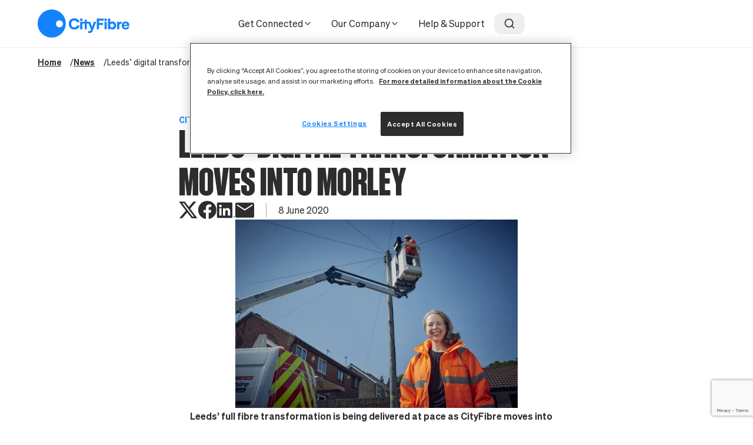

--- FILE ---
content_type: text/html; charset=UTF-8
request_url: https://cityfibre.com/news/leeds-digital-transformation-moves-into-morley
body_size: 18203
content:




																
<!doctype html>
<html lang="en">
<head>
	<meta charset="UTF-8">
	<meta name="viewport" content="width=device-width, initial-scale=1" />

	<meta http-equiv="X-UA-Compatible" content="ie=edge">

	
		<link rel="preload" href="/fonts/Sohne-Buch.woff2" as="font" type="font/woff2" crossorigin>
	<link rel="preload" href="/fonts/Sohne-Halbfett.woff2" as="font" type="font/woff2" crossorigin>
	<link rel="preload" href="/fonts/SohneSchmal-Fett.woff2" as="font" type="font/woff2" crossorigin>

	<!-- Google Tag Manager -->
	<script>
		(function(w,d,s,l,i){w[l]=w[l]||[];w[l].push({'gtm.start':
				new Date().getTime(),event:'gtm.js'});var f=d.getElementsByTagName(s)[0],
			j=d.createElement(s),dl=l!='dataLayer'?'&l='+l:'';j.async=true;j.src=
			'https://www.googletagmanager.com/gtm.js?id='+i+dl;f.parentNode.insertBefore(j,f);
		})(window,document,'script','dataLayer','GTM-KCMD59P');
	</script>
	<!-- End Google Tag Manager -->

			<link rel="preconnect" href="//widget.trustpilot.com" />
	
	<link rel="stylesheet" href="/css/cityfibre.css?id=2403642c13e328452599b549a7e06814" media="all">

	<link rel="icon" href="https://cdn.cityfibre.com/Interface/icons/favicon.svg" sizes="any" type="image/svg+xml" />
<link rel="icon" href="/favicon.ico" sizes="48x48" />
<link rel="apple-touch-icon" href="https://cdn.cityfibre.com/Interface/icons/apple-touch-icon.png" sizes="180x180" />
<meta name="msapplication-square70x70logo" content="https://cdn.cityfibre.com/Interface/icons/mstile-70x70.png"/>
<meta name="msapplication-TileImage" content="https://cdn.cityfibre.com/Interface/icons/mstile-144x144.png"/>
<meta name="msapplication-square150x150logo" content="https://cdn.cityfibre.com/Interface/icons/mstile-150x150.png"/>
<meta name="msapplication-wide310x150logo" content="https://cdn.cityfibre.com/Interface/icons/mstile-310x150.png"/>
<meta name="msapplication-square310x310logo" content="https://cdn.cityfibre.com/Interface/icons/mstile-310x310.png"/>

			<link rel="preconnect" href="//cdn.co-buying.com" />
		<!-- Buyapowa -->
 <script src="//cdn.co-buying.com/embedding.min.js"></script>
<!-- Buyapowa end -->
	
			<!-- OneTrust Cookies Consent Notice start for cityfibre.com -->
<!--<script type="text/javascript" src="https://cdn.cookielaw.org/consent/0ed7bc94-8b07-463c-95e3-6f5cafae0ed2/OtAutoBlock.js"></script> -->
<script src="https://cdn.cookielaw.org/scripttemplates/otSDKStub.js"  type="text/javascript" charset="UTF-8" data-domain-script="0ed7bc94-8b07-463c-95e3-6f5cafae0ed2" ></script>
<script type="text/javascript">
function OptanonWrapper() { }
</script>
<!-- OneTrust Cookies Consent Notice end for cityfibre.com -->

<!-- JN commented 15/08/2023 CX-1420 recaptcha is in the codebase <script src='https://www.google.com/recaptcha/api.js'></script> -->

<!--Consumer Facebook tracking verification code CP Added 10/02/2022 -->
<meta name="facebook-domain-verification" content="5g435ooy3bf9bd7rkfi1axvc2p5rlc" />
<!--End Consumer Facebook tracking pixel-->

<!-- Google Search Console Verification CP Added 03/01/2023 -->
<!--<meta name="google-site-verification" content="WuGVSaVBdrkDbtqu-HVv03nkmgv5blcWKBmZWfiVP1E" />-->

<!-- Google Search Console Verification Jamie (DA) Added 03/01/2023 -->
<meta name="google-site-verification" content="3lhlML4wgvHu5fbdq8iG8Kxtb1kgGWSg-XvruP8EImg" />
	
	<title>Leeds’ digital transformation moves into Morley | CityFibre</title><meta name="generator" content="SEOmatic">
<meta name="keywords" content="cityfibre,can I get Cityfibre?,Connect to full fibre,full fibre,fast broadband">
<meta name="description" content="Delivering a superior alternative to the outdated, copper-based networks. CityFibre is setting new standards and unleashing Britain’s digital potential.">
<meta name="referrer" content="no-referrer-when-downgrade">
<meta name="robots" content="all">
<meta content="297558157644980" property="fb:profile_id">
<meta content="en_GB" property="og:locale">
<meta content="CityFibre" property="og:site_name">
<meta content="website" property="og:type">
<meta content="https://cityfibre.com/news/leeds-digital-transformation-moves-into-morley" property="og:url">
<meta content="CityFibre | Leeds’ digital transformation moves into Morley" property="og:title">
<meta content="Delivering a superior alternative to the outdated, copper-based networks. CityFibre is setting new standards and unleashing Britain’s digital potential." property="og:description">
<meta content="https://cdn.cityfibre.com/_1200x630_crop_center-center_82_none/Kim-Johnston-cherry-picker.jpg?mtime=1638795452" property="og:image">
<meta content="1200" property="og:image:width">
<meta content="630" property="og:image:height">
<meta content="Leeds’ digital transformation moves into Morley" property="og:image:alt">
<meta content="https://www.youtube.com/user/CityFibre" property="og:see_also">
<meta content="https://www.linkedin.com/company/cityfibre" property="og:see_also">
<meta content="https://www.facebook.com/CityFibre" property="og:see_also">
<meta content="https://twitter.com/CityFibre" property="og:see_also">
<meta name="twitter:card" content="summary_large_image">
<meta name="twitter:site" content="@CityFibre">
<meta name="twitter:creator" content="@CityFibre">
<meta name="twitter:title" content="CityFibre | Leeds’ digital transformation moves into Morley">
<meta name="twitter:description" content="Delivering a superior alternative to the outdated, copper-based networks. CityFibre is setting new standards and unleashing Britain’s digital potential.">
<meta name="twitter:image" content="https://cdn.cityfibre.com/_800x418_crop_center-center_82_none/Kim-Johnston-cherry-picker.jpg?mtime=1638795452">
<meta name="twitter:image:width" content="800">
<meta name="twitter:image:height" content="418">
<meta name="twitter:image:alt" content="Leeds’ digital transformation moves into Morley">
<link href="https://cityfibre.com/news/leeds-digital-transformation-moves-into-morley" rel="canonical">
<link href="https://cityfibre.com/" rel="home">
<link type="text/plain" href="https://cityfibre.com/humans.txt" rel="author"></head>

<body
	id="js-body"
	class="no-js font-sans text-grey-950 antialiased theme-blue hide-gsap-markers"
	data-site="default"
			data-page-name="Leeds’ digital transformation moves into Morley"
	>

	<div style="display:none;">

<!-- Wholesale LinkedIn CP Added 10/02/2022 -->
<noscript>
<img height="1" width="1" style="display:none;" alt="" src="https://px.ads.linkedin.com/collect/?pid=2480722&fmt=gif" />
</noscript>
<!--  End Wholesale LinkedIn  -->

</div>

<!-- Google Tag Manager (noscript) -->
<noscript>
	<iframe src="https://www.googletagmanager.com/ns.html?id=GTM-KCMD59P"
				  height="0" width="0" style="display:none;visibility:hidden"></iframe>
</noscript>
<!-- End Google Tag Manager (noscript) -->
			<h1 class="sr-only">Leeds’ digital transformation moves into Morley</h1>
	
				
								
	
	
																
	
	
	
	
	<section
		class="js--availability-checker  fixed flex items-center inset-0 z-20000 bg-black/50
				transition transition-all duration-500 ease-in-out
				invisible opacity-0 block-availability-checker"
		data-buyapowa-pending-referral="1"
		data-in-header=""
		data-in-modal="1"
		data-in-footer=""
		data-type="on"
		data-show-capture-steps="1"
		id="js--global-availability-checker-modal"	>

							

		
		

		
		<div class="mx-auto border border-grey-400 relative w-170">
							<button
					id="js--global-availability-checker-modal-close"
					class="absolute top-8 right-8"
					v-on:click="reset"
				>
					<svg xmlns="http://www.w3.org/2000/svg" width="24" height="24" viewBox="0 0 24 24" fill="none" stroke="currentColor" stroke-width="2" stroke-linecap="round" stroke-linejoin="round" class="feather feather-x"><line x1="18" y1="6" x2="6" y2="18"></line><line x1="6" y1="6" x2="18" y2="18"></line></svg>
				</button>
			
			
			<div class="flex flex-col h-full bg-cf-grey-100 pt-18">
				
															
	
		<div class="flex flex-col gap-2 mb-8 text-center max-w-170 mx-auto px-8 lg:px-16 xl:mx-0">
									<h2
				class="z-10 heading-sm js--availability-checker-heading"
				data-default-heading="Check availability in your area"
							 id="check-availability-in-your-area">Check availability in your area <a class="hidden" href="#check-availability-in-your-area" title="Direct link to Check availability in your area" aria-label="Direct link to Check availability in your area">#</a></h2>
		

				<p
			class="z-10 text-lg font-normal js--availability-checker-subtext"
			data-default-subtext=""
					>
			
		</p>
	</div>

				
										
	
	
	<form
		@submit.prevent
		class="flex flex-col z-50 bg-white p-8 pb-10 border-t border-grey-950"
			>
		
		<div class="relative z-10 ">
			<svg class="feather feather-map-pin absolute top-5 left-3 text-xl text-black" width="24" height="24" xmlns="http://www.w3.org/2000/svg" viewBox="0 0 24 24" fill="none" stroke="currentColor" stroke-width="2" stroke-linecap="round" stroke-linejoin="round"><path d="M21 10c0 7-9 13-9 13s-9-6-9-13a9 9 0 0 1 18 0z"></path><circle cx="12" cy="10" r="3"></circle></svg>
			<label
				class="w-full"
				v-if="!selectedAddress"
			>
				
				<input
					type="text"
					maxlength="8"
					autocomplete="off"
					v-bind:value="postcode"
					@input="postcode=$event.target.value; error = ''"
					v-bind:disabled="loading"
					v-bind:placeholder="placeholder"
					v-on:focus="switchInputSelected()"
					v-on:focusout="switchInputSelected()"
					v-on:keydown.enter.self="checkAvailability()"
					class="w-full border rounded-lg border-grey-950 bg-white text-grey-950 ac-outline
					focus:border-cf-blue placeholder-grey-500 md:text-base lg:rounded-xl pr-32 pl-11 py-5"
				>

					<div
		class="relative text-grey-950"
		v-if="addresses.length && !selectedAddress"
	>
		<div class="absolute z-50 mt-2 rounded-lg border border-grey-400 overflow-hidden bg-white w-full h-48 lg:h-[200px] lg:rounded-xl">
			<div class="absolute inset-0 overflow-x-hidden overflow-y-scroll">
				<p class="px-5 pt-3 pb-2 text-grey-500 text-sm">
					<span v-if="type==='homes'">Homes </span>
					<span v-else>Business </span>
					Results
				</p>

				<ul>
					<li
						v-for="(address, index) in addresses"
						v-bind:key="`address-${index}`"
					>
						<button
							class="block outline-none px-5 py-3 text-left text-sm-input w-full focus:font-bold
							hover:font-bold focus:bg-grey-100 hover:bg-grey-100 hover:cursor-pointer lg:text-base-input"
							v-on:click="reCaptchaAddressLookup(address)"
						>
							@{ address.address }, @{ address.town }
						</button>
					</li>
				</ul>
			</div>
		</div>
	</div>


				
				<p
					v-if="this.error.length && this.errorContainsHtml"
					v-html="this.error"
					class="px-4 py-2 rounded-xl text-white bg-status-red-light ac-error-message mt-4"
				>
				</p>
				<p
					v-else-if="this.error.length && this.errorContainsHtml === false"
					v-text="this.error"
					class="px-4 py-2 rounded-xl text-white bg-status-red-light ac-error-message mt-4"
				></p>
			</label>

			<label
				v-else
				class="w-full"
				for="selected-address"
			>
				<input
					type="text"
					maxlength="255"
					id="selected-address"
					class="w-full border rounded-lg border-grey-950 bg-white text-grey-950 ac-outline
					focus:border-cf-blue placeholder-grey-500 md:text-base lg:rounded-xl pr-32 pl-11 py-5"
					v-bind:value="`${selectedAddress.address}, ${selectedAddress.town} ${selectedAddress.postcode}`"
				>
			</label>

			<div class="flex flex-row justify-between mt-4">
				
				<button
					class="flex flex-row items-center justify-center font-bold text-sm-input uppercase
					bg-grey-950 text-white border border-grey-950 max-h-12.5 disabled:cursor-not-allowed absolute top-3 right-3 rounded-lg px-4 py-3"
					v-on:click="checkAvailability"
					v-bind:disabled="loading"
				>
					<span class="flex gap-1">
						<span>Check</span>

						<span class="hidden xs:block">Now</span>
					</span>

					<template v-if="loading">
						<svg class="feather feather-loader w-4 h-4 ml-1 animate-spin" width="24" height="24" xmlns="http://www.w3.org/2000/svg" viewBox="0 0 24 24" fill="none" stroke="currentColor" stroke-width="2" stroke-linecap="round" stroke-linejoin="round"><line x1="12" y1="2" x2="12" y2="6"></line><line x1="12" y1="18" x2="12" y2="22"></line><line x1="4.93" y1="4.93" x2="7.76" y2="7.76"></line><line x1="16.24" y1="16.24" x2="19.07" y2="19.07"></line><line x1="2" y1="12" x2="6" y2="12"></line><line x1="18" y1="12" x2="22" y2="12"></line><line x1="4.93" y1="19.07" x2="7.76" y2="16.24"></line><line x1="16.24" y1="7.76" x2="19.07" y2="4.93"></line></svg>
					</template>

					<template v-else>
						<svg class="feather feather-arrow-right w-4 h-4 ml-1" width="24" height="24" xmlns="http://www.w3.org/2000/svg" viewBox="0 0 24 24" fill="none" stroke="currentColor" stroke-width="2" stroke-linecap="round" stroke-linejoin="round"><line x1="5" y1="12" x2="19" y2="12"></line><polyline points="12 5 19 12 12 19"></polyline></svg>
					</template>
				</button>
			</div>
		</div>
	</form>

			</div>
		</div>
	</section>



<!-- Overlay -->
<div id="captcha-modal" class="fixed inset-0 bg-black/50 flex items-center justify-center hidden z-50">
	<!-- Modal Content -->
	<div class="bg-white shadow-xl w-full max-w-md p-8 relative">
		<h2 class="text-3xl font-extrabold mb-4 text-center custom-sizing">Lets verify it's you</h2>
		<p class="text-center mb-8">To keep our site secure, we need to confirm you're human. </p>
		<!-- Close Button -->
		<button id="closeModal" class="absolute top-2 right-2 text-black">
			<svg class="feather feather-x h-5 w-5" width="24" height="24" xmlns="http://www.w3.org/2000/svg" viewBox="0 0 24 24" fill="none" stroke="currentColor" stroke-width="2" stroke-linecap="round" stroke-linejoin="round"><line x1="18" y1="6" x2="6" y2="18"></line><line x1="6" y1="6" x2="18" y2="18"></line></svg>
		</button>
		<div id="recaptcha-container" class="flex justify-center"></div>
	</div>
</div>

		






	








<div
	id="navigation"
	class="js-main-navigation lg:relative"
	x-data="HeaderBar()"
>
	<header id="navigation-element" class="js-top-bar top-0 w-full z-60 bg-white header">
		<nav>
			<div class="py-4 container header-container lg:flex lg:items-center lg:justify-center lg:py-0 lg:w-full lg:h-20">
				<div class="flex flex-wrap gap-4 items-center lg:flex-nowrap lg:justify-between lg:relative lg:w-full lg:h-full">
					<div>
																					<a
									class="mr-auto ml-0 js--ga4-cityfibre-logo logo-outer"
									href="https://cityfibre.com/"
									title="Return to homepage"
								>
									<div class="shrink-0 logo">
										<?xml version="1.0" encoding="UTF-8" standalone="no"?> <svg class="fill-cf-blue" width="100%" height="100%" viewBox="0 0 327 100" version="1.1" xmlns="http://www.w3.org/2000/svg" xmlns:xlink="http://www.w3.org/1999/xlink" xml:space="preserve" xmlns:serif="http://www.serif.com/" style="fill-rule:evenodd;clip-rule:evenodd;stroke-linejoin:round;stroke-miterlimit:2"><path d="M140.303,57.07C139.179,60.949 135.289,63.538 130.541,63.538C123.818,63.538 119.472,58.731 119.472,51.279C119.472,43.827 123.818,38.958 130.541,38.958C135.392,38.958 139.282,41.5 140.306,45.308L149.348,45.308C148.022,36.92 140.557,31.308 130.66,31.308C118.852,31.308 110.922,39.285 110.922,51.157C110.922,63.102 118.852,71.128 130.66,71.128C140.685,71.128 148.154,65.493 149.352,57.07L140.303,57.07Z" style="fill-rule:nonzero"/><path d="M208.686,43.644L200.528,43.644L193.747,62.042L187.207,43.644L175.283,43.644L175.283,36.57L167.574,36.57L167.574,43.644L151.513,43.644L151.513,70.343L159.223,70.343L159.223,50.026L167.574,50.026L167.574,70.343L175.283,70.343L175.283,50.026L181.512,50.026L190.217,71.468L189.767,72.779C188.964,74.833 188.058,77.144 183.51,77.144C182.292,77.134 181.078,77.013 179.883,76.782L179.832,83.102C181.506,83.484 183.216,83.687 184.933,83.708C192.963,83.708 195.234,78.003 196.458,74.939L208.686,43.644Z" style="fill-rule:nonzero"/><path d="M155.365,41.369C158.054,41.369 160.234,39.242 160.234,36.619C160.234,33.995 158.054,31.869 155.365,31.869C152.675,31.869 150.495,33.995 150.495,36.619C150.495,39.242 152.675,41.369 155.365,41.369Z" style="fill-rule:nonzero"/><path d="M242.221,41.369C244.911,41.369 247.091,39.242 247.091,36.619C247.091,33.995 244.911,31.869 242.221,31.869C239.532,31.869 237.352,33.995 237.352,36.619C237.352,39.242 239.532,41.369 242.221,41.369Z" style="fill-rule:nonzero"/><path d="M232.633,48.119L218.651,48.119L218.651,39.564L235.241,39.564L235.241,32.157L210.575,32.157L210.575,70.343L218.651,70.343L218.651,55.224L232.578,55.224L232.633,48.119Z" style="fill-rule:nonzero"/><rect x="238.36" y="43.644" width="7.722" height="26.699" style="fill-rule:nonzero"/><path d="M266.697,42.68C263.354,42.68 260.546,43.699 258.789,45.564L258.291,46.087L258.291,32.398L250.582,32.398L250.582,70.343L256.92,70.343L257.459,66.622L257.877,67.196C259.656,69.657 262.959,71.128 266.71,71.128C274.439,71.128 279.636,65.436 279.636,56.965C279.607,48.551 274.291,42.68 266.697,42.68ZM265.091,64.083C261.054,64.083 258.346,61.173 258.346,56.843C258.346,52.583 261.057,49.724 265.091,49.724C269.055,49.724 271.718,52.609 271.718,56.904C271.718,61.199 269.046,64.083 265.091,64.083Z" style="fill-rule:nonzero"/><path d="M299.368,50.365L299.368,43.59C298.64,43.465 297.903,43.401 297.164,43.397C294.084,43.397 291.874,44.756 291.1,47.128L290.718,48.301L290.043,43.638L282.996,43.638L282.996,70.337L290.705,70.337L290.705,57.872C290.705,55.388 291.431,53.465 292.857,52.16C294.37,50.779 296.57,50.173 299.368,50.365Z" style="fill-rule:nonzero"/><path d="M319.001,62.147C318.162,63.833 316.071,64.869 313.482,64.869C309.856,64.869 307.334,62.625 307.212,59.272L307.212,58.974L326.238,58.974C326.451,57.853 326.552,56.714 326.54,55.574C326.54,47.981 321.105,42.679 313.319,42.679C305.128,42.679 299.622,48.394 299.622,56.904C299.622,65.413 305.198,71.128 313.495,71.128C320.106,71.128 325.293,67.535 326.533,62.154L319.001,62.147ZM307.331,53.74C307.514,50.856 309.743,48.997 313.01,48.997C316.277,48.997 318.506,50.92 318.628,53.747L318.628,54.045L307.296,54.045L307.331,53.74Z" style="fill-rule:nonzero"/><path d="M50.109,0C40.199,0 30.511,2.932 22.27,8.427C14.03,13.921 7.607,21.73 3.814,30.866C0.022,40.002 -0.971,50.056 0.963,59.755C2.896,69.454 7.669,78.363 14.677,85.355C21.685,92.348 30.613,97.11 40.334,99.039C50.054,100.968 60.129,99.978 69.286,96.194C78.442,92.41 86.268,86.001 91.774,77.778C97.28,69.556 100.219,59.889 100.219,50C100.219,36.739 94.939,24.022 85.542,14.645C76.145,5.268 63.399,0 50.109,0ZM77.686,63.513C75.228,63.512 72.825,62.784 70.782,61.421C68.739,60.058 67.146,58.121 66.206,55.856C65.266,53.59 65.02,51.096 65.5,48.691C65.98,46.286 67.164,44.076 68.902,42.343C70.64,40.609 72.855,39.428 75.266,38.95C77.676,38.471 80.175,38.717 82.446,39.656C84.716,40.594 86.657,42.184 88.022,44.223C89.388,46.262 90.117,48.66 90.117,51.112C90.118,52.741 89.797,54.355 89.172,55.86C88.548,57.366 87.632,58.734 86.478,59.886C85.323,61.038 83.953,61.952 82.444,62.576C80.935,63.199 79.319,63.52 77.686,63.519L77.686,63.513Z" style="fill-rule:nonzero"/></svg>
									</div>
								</a>
																		</div>

					<div class="hidden lg:block lg:ml-auto lg:h-full">
						
	
	<ul class="lg:flex lg:gap-2 lg:h-full navigation-primary-desktop">
											
												
			
			<li class="flex items-center has-children relative">
				<div class="flex items-center h-full inner">
					<a
						class="flex gap-2 items-center rounded-xl px-4 py-2 text-base-input top-link js--ga4-navigation-header"
						href="javascript:;"
					>
						Get Connected

													<i
								class="icon"
								data-feather="chevron-down"
							></i>
											</a>
				</div>

									
											<div class="absolute top-22 left-0 z-20000 dropdown">
							<ul class="flex rounded-lg border border-cf-grey-200 bg-white shadow-lg flex-col grow gap-2 p-4">
																	<li>
										<a
											class="inline-block rounded-xl px-4 py-2 text-base-input whitespace-nowrap
											transition duration-300 hover:bg-cf-grey-200 js--ga4-navigation-header"
											href="https://cityfibre.com/homes"
										>
											For Homes
										</a>
									</li>
																	<li>
										<a
											class="inline-block rounded-xl px-4 py-2 text-base-input whitespace-nowrap
											transition duration-300 hover:bg-cf-grey-200 js--ga4-navigation-header"
											href="https://cityfibre.com/business"
										>
											For Business
										</a>
									</li>
																	<li>
										<a
											class="inline-block rounded-xl px-4 py-2 text-base-input whitespace-nowrap
											transition duration-300 hover:bg-cf-grey-200 js--ga4-navigation-header"
											href="https://cityfibre.com/public-sector"
										>
											For Public Sector
										</a>
									</li>
																	<li>
										<a
											class="inline-block rounded-xl px-4 py-2 text-base-input whitespace-nowrap
											transition duration-300 hover:bg-cf-grey-200 js--ga4-navigation-header"
											href="https://cityfibre.com/landlords"
										>
											For Landlords
										</a>
									</li>
															</ul>
						</div>

												</li>
											
												
			
			<li class="flex items-center has-children">
				<div class="flex items-center h-full inner">
					<a
						class="flex gap-2 items-center rounded-xl px-4 py-2 text-base-input top-link js--ga4-navigation-header"
						href="javascript:;"
					>
						Our Company

													<i
								class="icon"
								data-feather="chevron-down"
							></i>
											</a>
				</div>

									
																	
						<div class="absolute top-22 left-0 z-20000 w-full dropdown">
							<ul class="flex rounded-lg border border-cf-grey-200 bg-white shadow-lg justify-between p-8 w-full xl:px-12 2xl:px-16">
																	
									
									
									<li class="grow shrink border-r border-cf-grey-200 pr-4 xl:pr-6 2xl:pr-8">
										<a
											class="inline-block mb-6 rounded-xl px-4 py-2 font-bold whitespace-nowrap transition duration-300 hover:bg-cf-grey-200 js--ga4-navigation-header"
											href="https://cityfibre.com/about-us"
										>
											About Us
										</a>

										
																																									<ul class="flex flex-col gap-1">
																									<li>
														<a
															class="inline-block rounded-xl px-4 py-2 text-sm-input
															transition duration-300 hover:bg-cf-grey-200 js--ga4-navigation-header"
															href="https://cityfibre.com/about-us/rollout"
														>
															Our Rollout
														</a>
													</li>
																									<li>
														<a
															class="inline-block rounded-xl px-4 py-2 text-sm-input
															transition duration-300 hover:bg-cf-grey-200 js--ga4-navigation-header"
															href="https://cityfibre.com/about-us/infrastructure"
														>
															Our Infrastructure
														</a>
													</li>
																									<li>
														<a
															class="inline-block rounded-xl px-4 py-2 text-sm-input
															transition duration-300 hover:bg-cf-grey-200 js--ga4-navigation-header"
															href="https://cityfibre.com/about-us/platform"
														>
															Our Platform
														</a>
													</li>
																									<li>
														<a
															class="inline-block rounded-xl px-4 py-2 text-sm-input
															transition duration-300 hover:bg-cf-grey-200 js--ga4-navigation-header"
															href="https://cityfibre.com/about-us/service"
														>
															Our Service
														</a>
													</li>
																									<li>
														<a
															class="inline-block rounded-xl px-4 py-2 text-sm-input
															transition duration-300 hover:bg-cf-grey-200 js--ga4-navigation-header"
															href="https://cityfibre.com/about-us/impact"
														>
															Our Impact
														</a>
													</li>
																									<li>
														<a
															class="inline-block rounded-xl px-4 py-2 text-sm-input
															transition duration-300 hover:bg-cf-grey-200 js--ga4-navigation-header"
															href="https://cityfibre.com/about-us/rollout/projectgigabit"
														>
															Project Gigabit
														</a>
													</li>
																									<li>
														<a
															class="inline-block rounded-xl px-4 py-2 text-sm-input
															transition duration-300 hover:bg-cf-grey-200 js--ga4-navigation-header"
															href="https://cityfibre.com/about-us/management-team"
														>
															Our Management Team
														</a>
													</li>
																							</ul>
																			</li>
																	
									
									
									<li class="grow shrink pl-4 xl:pl-6 2xl:pl-8 border-r border-cf-grey-200 pr-4 xl:pr-6 2xl:pr-8">
										<a
											class="inline-block mb-6 rounded-xl px-4 py-2 font-bold whitespace-nowrap transition duration-300 hover:bg-cf-grey-200 js--ga4-navigation-header"
											href="https://cityfibre.com/partners"
										>
											Partners
										</a>

										
																																									<ul class="flex flex-col gap-1">
																									<li>
														<a
															class="inline-block rounded-xl px-4 py-2 text-sm-input
															transition duration-300 hover:bg-cf-grey-200 js--ga4-navigation-header"
															href="https://cityfibre.com/partners/business"
														>
															Business
														</a>
													</li>
																									<li>
														<a
															class="inline-block rounded-xl px-4 py-2 text-sm-input
															transition duration-300 hover:bg-cf-grey-200 js--ga4-navigation-header"
															href="https://cityfibre.com/partners/consumer"
														>
															Consumer
														</a>
													</li>
																									<li>
														<a
															class="inline-block rounded-xl px-4 py-2 text-sm-input
															transition duration-300 hover:bg-cf-grey-200 js--ga4-navigation-header"
															href="https://cityfibre.com/partners/public-sector"
														>
															Public Sector
														</a>
													</li>
																									<li>
														<a
															class="inline-block rounded-xl px-4 py-2 text-sm-input
															transition duration-300 hover:bg-cf-grey-200 js--ga4-navigation-header"
															href="https://cityfibre.com/partners/mobile"
														>
															Mobile
														</a>
													</li>
																							</ul>
																			</li>
																	
									
									
									<li class="grow shrink pl-4 xl:pl-6 2xl:pl-8 border-r border-cf-grey-200 pr-4 xl:pr-6 2xl:pr-8">
										<a
											class="inline-block mb-6 rounded-xl px-4 py-2 font-bold whitespace-nowrap transition duration-300 hover:bg-cf-grey-200 js--ga4-navigation-header"
											href="https://cityfibre.com/careers"
										>
											Careers
										</a>

										
																																									<ul class="flex flex-col gap-1">
																									<li>
														<a
															class="inline-block rounded-xl px-4 py-2 text-sm-input
															transition duration-300 hover:bg-cf-grey-200 js--ga4-navigation-header"
															href="https://cityfibre.com/careers/the-cityfibre-way"
														>
															The CityFibre Way
														</a>
													</li>
																									<li>
														<a
															class="inline-block rounded-xl px-4 py-2 text-sm-input
															transition duration-300 hover:bg-cf-grey-200 js--ga4-navigation-header"
															href="https://cityfibre.com/careers/blog"
														>
															Our Blog
														</a>
													</li>
																									<li>
														<a
															class="inline-block rounded-xl px-4 py-2 text-sm-input
															transition duration-300 hover:bg-cf-grey-200 js--ga4-navigation-header"
															href="https://cityfibre.com/careers/the-cityfibre-way/diversity-inclusion"
														>
															Diversity &amp; Inclusion
														</a>
													</li>
																									<li>
														<a
															class="inline-block rounded-xl px-4 py-2 text-sm-input
															transition duration-300 hover:bg-cf-grey-200 js--ga4-navigation-header"
															href="https://cityfibre.com/careers/benefits-rewards"
														>
															Benefits &amp; Rewards
														</a>
													</li>
																									<li>
														<a
															class="inline-block rounded-xl px-4 py-2 text-sm-input
															transition duration-300 hover:bg-cf-grey-200 js--ga4-navigation-header"
															href="https://cityfibre.com/careers/armed-forces"
														>
															Armed Forces
														</a>
													</li>
																									<li>
														<a
															class="inline-block rounded-xl px-4 py-2 text-sm-input
															transition duration-300 hover:bg-cf-grey-200 js--ga4-navigation-header"
															href="https://cityfibre.com/careers/all-jobs"
														>
															Search all Jobs
														</a>
													</li>
																							</ul>
																			</li>
																	
																												
									
									<li class="grow shrink pl-4 xl:pl-6 2xl:pl-8 lg:w-1/2 xl:w-1/3 2xl:w-1/4">
										<a
											class="inline-block mb-6 rounded-xl px-4 py-2 font-bold whitespace-nowrap transition duration-300 hover:bg-cf-grey-200 js--ga4-navigation-header"
											href="https://cityfibre.com/news"
										>
											News
										</a>

																																																							<ul>
																											
														<li>
															<article class="flex items-center gap-4 mb-4 border-b border-cf-grey-200 px-4 pb-4">
																																	
																	<img
																		alt="CityFibre supercharges business broadband, now available across nationwide footprint"
																		class="w-16 h-16 xl:w-20 xl:h-20"
																		loading="lazy"
																		src="https://cdn.cityfibre.com/transforms/s3assets/568480/93d08_9450b.webp"
																		width="64"
																		height="64"
																	>
																
																<div class="flex flex-col gap-1">
																	<h2 class="font-bold text-sm">
																		<a
																			class="hover:underline"
																			href="https://cityfibre.com/news/cityfibre-supercharges-business-broadband-now-available-across-nationwide-footprint"
																		>
																			CityFibre supercharges business broadband, now available across nationwide foot…
																		</a>
																	</h2>

																	<p class="text-1.5xs">20th January 2026</p>
																</div>
															</article>
														</li>
																											
														<li>
															<article class="flex items-center gap-4 mb-4 border-b border-cf-grey-200 px-4 pb-4">
																																	
																	<img
																		alt="Choice at last- CityFibre brings 30+ ISPs to Hull"
																		class="w-16 h-16 xl:w-20 xl:h-20"
																		loading="lazy"
																		src="https://cdn.cityfibre.com/transforms/s3assets/546218/94307_9450b.webp"
																		width="64"
																		height="64"
																	>
																
																<div class="flex flex-col gap-1">
																	<h2 class="font-bold text-sm">
																		<a
																			class="hover:underline"
																			href="https://cityfibre.com/news/choice-at-last-cityfibre-brings-30-isps-to-hull"
																		>
																			Choice at last- CityFibre brings 30+ ISPs to Hull
																		</a>
																	</h2>

																	<p class="text-1.5xs">19th November 2025</p>
																</div>
															</article>
														</li>
																									</ul>
																					
																																									<ul class="flex flex-col gap-1">
																									<li>
														<a
															class="inline-block rounded-xl px-4 py-2 text-sm-input
															transition duration-300 hover:bg-cf-grey-200 js--ga4-navigation-header"
															href="https://cityfibre.com/news"
														>
															View all News
														</a>
													</li>
																							</ul>
																			</li>
															</ul>
						</div>
												</li>
											
												
			
			<li class="flex items-center no-children">
				<div class="flex items-center h-full inner">
					<a
						class="flex gap-2 items-center rounded-xl px-4 py-2 text-base-input top-link js--ga4-navigation-header"
						href="https://cityfibre.com/help-support"
					>
						Help &amp; Support

											</a>
				</div>

							</li>
			</ul>
					</div>

					<div class="ml-auto text-xl lg:m-0 lg:mr-auto lg:ml-0">
						<div class="lg:hidden">
							<template>
								<global-search-toggle/>
							</template>
						</div>

						<div class="hidden lg:block">
							<template>
								<compact-search-toggle v-bind:hover-style="true" icon-size="20" />
							</template>
						</div>
					</div>

					<button
						aria-label="open navigation"
						class="block outline-none border-0 bg-transparent text-xl lg:hidden"
						x-on:click="primaryNavigationOpen = !primaryNavigationOpen"
					>
						<i data-feather="x" x-show="primaryNavigationOpen"></i>

						<i data-feather="menu" x-show="!primaryNavigationOpen"></i>
					</button>
									</div>
			</div>
		</nav>
	</header>

	<div
		id="vue-instant-search"
		class="relative z-10000 lg:absolute lg:w-full"
	>
		<template>
			<search
				:recommended-careers="[]"
				:recommended-news="[]"
				:recommended-pages="[]"
				:recommended-support="[]"
			></search>
		</template>

		<div
			x-cloak
			x-show="primaryNavigationOpen"
			class="js-mobile-nav w-full overflow-hidden navigation-primary navigation-primary-mobile lg:hidden"
		>
			
		
		<div
		x-data="{ openSubNav: '' }"
		class="bg-white overflow-x-hidden overflow-y-hidden w-full h-full"
	>
		
		
		<ul class="flex flex-col border-t bg-white">
											<li class="border-b border-grey-100 nav-item">
					<a
						class="js--ga4-navigation-header flex items-center gap-1 px-8 py-4 w-full xs:py-6 transition hover:bg-cf-grey-200 justify-between"
						data-node-title="Get Connected"
													href="javascript:;"
							x-on:click="openSubNav = 'sub-nav-515005'"
											>
						<span class="block">Get Connected</span>
													<i data-feather="chevron-right"></i>
											</a>
				</li>
											<li class="border-b border-grey-100 nav-item">
					<a
						class="js--ga4-navigation-header flex items-center gap-1 px-8 py-4 w-full xs:py-6 transition hover:bg-cf-grey-200 justify-between"
						data-node-title="Our Company"
													href="javascript:;"
							x-on:click="openSubNav = 'sub-nav-515014'"
											>
						<span class="block">Our Company</span>
													<i data-feather="chevron-right"></i>
											</a>
				</li>
											<li class="border-b border-grey-100 nav-item">
					<a
						class="js--ga4-navigation-header flex items-center gap-1 px-8 py-4 w-full xs:py-6 transition hover:bg-cf-grey-200 justify-between"
						data-node-title="Help &amp; Support"
													href="https://cityfibre.com/help-support"
											>
						<span class="block">Help &amp; Support</span>
											</a>
				</li>
					</ul>

												<ul
					class="flex flex-col border-t bg-white absolute top-0 left-0 w-full h-full"
					x-bind:class="openSubNav === 'sub-nav-515005' ? 'show' : 'sub-nav'"
				>
																<li class="border-b border-grey-100 nav-item">
							<a class="js--ga4-navigation-header flex items-center gap-1 px-8 py-4 w-full xs:py-6 transition hover:bg-cf-grey-200" href="javascript:;" x-on:click="openSubNav = ''">
								<div class="relative inset-0 text-center w-full">
									<i class="absolute top-1/2 -left-1.5 -translate-y-1/2" data-feather="chevron-left"></i>
									<span class="font-bold">Get Connected</span>
								</div>
							</a>
						</li>
					
																								<li class="border-b border-grey-100 nav-item">
								<a class="js--ga4-navigation-header flex items-center gap-1 px-8 py-4 w-full xs:py-6 transition hover:bg-cf-grey-200" data-node-title="For Homes" href="https://cityfibre.com/homes">
									<span class="block">For Homes</span>
								</a>
							</li>
																														<li class="border-b border-grey-100 nav-item">
								<a class="js--ga4-navigation-header flex items-center gap-1 px-8 py-4 w-full xs:py-6 transition hover:bg-cf-grey-200" data-node-title="For Business" href="https://cityfibre.com/business">
									<span class="block">For Business</span>
								</a>
							</li>
																														<li class="border-b border-grey-100 nav-item">
								<a class="js--ga4-navigation-header flex items-center gap-1 px-8 py-4 w-full xs:py-6 transition hover:bg-cf-grey-200" data-node-title="For Public Sector" href="https://cityfibre.com/public-sector">
									<span class="block">For Public Sector</span>
								</a>
							</li>
																														<li class="border-b border-grey-100 nav-item">
								<a class="js--ga4-navigation-header flex items-center gap-1 px-8 py-4 w-full xs:py-6 transition hover:bg-cf-grey-200" data-node-title="For Landlords" href="https://cityfibre.com/landlords">
									<span class="block">For Landlords</span>
								</a>
							</li>
															</ul>

																																																																											<ul
					class="flex flex-col border-t bg-white absolute top-0 left-0 w-full h-full"
					x-bind:class="openSubNav === 'sub-nav-515014' ? 'show' : 'sub-nav'"
				>
																<li class="border-b border-grey-100 nav-item">
							<a class="js--ga4-navigation-header flex items-center gap-1 px-8 py-4 w-full xs:py-6 transition hover:bg-cf-grey-200" href="javascript:;" x-on:click="openSubNav = ''">
								<div class="relative inset-0 text-center w-full">
									<i class="absolute top-1/2 -left-1.5 -translate-y-1/2" data-feather="chevron-left"></i>
									<span class="font-bold">Our Company</span>
								</div>
							</a>
						</li>
					
																								<li class="border-b border-grey-100 nav-item">
								<a class="js--ga4-navigation-header flex items-center gap-1 px-8 py-4 w-full xs:py-6 transition hover:bg-cf-grey-200 justify-between"
								   data-node-title="About Us"
								   href="javascript:;"
								   x-on:click="openSubNav = 'sub-nav-515016'">
									<span class="block">About Us</span>
									<i data-feather="chevron-right"></i>
								</a>
							</li>
																														<li class="border-b border-grey-100 nav-item">
								<a class="js--ga4-navigation-header flex items-center gap-1 px-8 py-4 w-full xs:py-6 transition hover:bg-cf-grey-200 justify-between"
								   data-node-title="Partners"
								   href="javascript:;"
								   x-on:click="openSubNav = 'sub-nav-515030'">
									<span class="block">Partners</span>
									<i data-feather="chevron-right"></i>
								</a>
							</li>
																														<li class="border-b border-grey-100 nav-item">
								<a class="js--ga4-navigation-header flex items-center gap-1 px-8 py-4 w-full xs:py-6 transition hover:bg-cf-grey-200 justify-between"
								   data-node-title="Careers"
								   href="javascript:;"
								   x-on:click="openSubNav = 'sub-nav-515035'">
									<span class="block">Careers</span>
									<i data-feather="chevron-right"></i>
								</a>
							</li>
																														<li class="border-b border-grey-100 nav-item">
								<a class="js--ga4-navigation-header flex items-center gap-1 px-8 py-4 w-full xs:py-6 transition hover:bg-cf-grey-200 justify-between"
								   data-node-title="News"
								   href="javascript:;"
								   x-on:click="openSubNav = 'sub-nav-515045'">
									<span class="block">News</span>
									<i data-feather="chevron-right"></i>
								</a>
							</li>
															</ul>

																				<ul
							class="flex flex-col border-t bg-white absolute top-0 left-0 w-full h-full"
							x-bind:class="openSubNav === 'sub-nav-515016' ? 'show' : 'sub-nav'"
						>
							<li class="border-b border-grey-100 nav-item">
								<a class="js--ga4-navigation-header flex items-center gap-1 px-8 py-4 w-full xs:py-6 transition hover:bg-cf-grey-200" href="javascript:;" x-on:click="openSubNav = 'sub-nav-515014'">
									<div class="relative inset-0 text-center w-full">
										<i class="absolute top-1/2 -left-1.5 -translate-y-1/2" data-feather="chevron-left"></i>
										<span class="font-bold">About Us</span>
									</div>
								</a>
							</li>

															<li class="border-b border-grey-100 nav-item">
									<a class="js--ga4-navigation-header flex items-center gap-1 px-8 py-4 w-full xs:py-6 transition hover:bg-cf-grey-200" data-node-title="About Us" href="https://cityfibre.com/about-us">
										<span class="block">About Us</span>
									</a>
								</li>
							
															<li class="border-b border-grey-100 nav-item">
									<a class="js--ga4-navigation-header flex items-center gap-1 px-8 py-4 w-full xs:py-6 transition hover:bg-cf-grey-200" data-node-title="Our Rollout" href="https://cityfibre.com/about-us/rollout">
										<span class="block">Our Rollout</span>
									</a>
								</li>
															<li class="border-b border-grey-100 nav-item">
									<a class="js--ga4-navigation-header flex items-center gap-1 px-8 py-4 w-full xs:py-6 transition hover:bg-cf-grey-200" data-node-title="Our Infrastructure" href="https://cityfibre.com/about-us/infrastructure">
										<span class="block">Our Infrastructure</span>
									</a>
								</li>
															<li class="border-b border-grey-100 nav-item">
									<a class="js--ga4-navigation-header flex items-center gap-1 px-8 py-4 w-full xs:py-6 transition hover:bg-cf-grey-200" data-node-title="Our Platform" href="https://cityfibre.com/about-us/platform">
										<span class="block">Our Platform</span>
									</a>
								</li>
															<li class="border-b border-grey-100 nav-item">
									<a class="js--ga4-navigation-header flex items-center gap-1 px-8 py-4 w-full xs:py-6 transition hover:bg-cf-grey-200" data-node-title="Our Service" href="https://cityfibre.com/about-us/service">
										<span class="block">Our Service</span>
									</a>
								</li>
															<li class="border-b border-grey-100 nav-item">
									<a class="js--ga4-navigation-header flex items-center gap-1 px-8 py-4 w-full xs:py-6 transition hover:bg-cf-grey-200" data-node-title="Our Impact" href="https://cityfibre.com/about-us/impact">
										<span class="block">Our Impact</span>
									</a>
								</li>
															<li class="border-b border-grey-100 nav-item">
									<a class="js--ga4-navigation-header flex items-center gap-1 px-8 py-4 w-full xs:py-6 transition hover:bg-cf-grey-200" data-node-title="Project Gigabit" href="https://cityfibre.com/about-us/rollout/projectgigabit">
										<span class="block">Project Gigabit</span>
									</a>
								</li>
															<li class="border-b border-grey-100 nav-item">
									<a class="js--ga4-navigation-header flex items-center gap-1 px-8 py-4 w-full xs:py-6 transition hover:bg-cf-grey-200" data-node-title="Our Management Team" href="https://cityfibre.com/about-us/management-team">
										<span class="block">Our Management Team</span>
									</a>
								</li>
													</ul>
																									<ul
							class="flex flex-col border-t bg-white absolute top-0 left-0 w-full h-full"
							x-bind:class="openSubNav === 'sub-nav-515030' ? 'show' : 'sub-nav'"
						>
							<li class="border-b border-grey-100 nav-item">
								<a class="js--ga4-navigation-header flex items-center gap-1 px-8 py-4 w-full xs:py-6 transition hover:bg-cf-grey-200" href="javascript:;" x-on:click="openSubNav = 'sub-nav-515014'">
									<div class="relative inset-0 text-center w-full">
										<i class="absolute top-1/2 -left-1.5 -translate-y-1/2" data-feather="chevron-left"></i>
										<span class="font-bold">Partners</span>
									</div>
								</a>
							</li>

															<li class="border-b border-grey-100 nav-item">
									<a class="js--ga4-navigation-header flex items-center gap-1 px-8 py-4 w-full xs:py-6 transition hover:bg-cf-grey-200" data-node-title="Partners" href="https://cityfibre.com/partners">
										<span class="block">Partners</span>
									</a>
								</li>
							
															<li class="border-b border-grey-100 nav-item">
									<a class="js--ga4-navigation-header flex items-center gap-1 px-8 py-4 w-full xs:py-6 transition hover:bg-cf-grey-200" data-node-title="Business" href="https://cityfibre.com/partners/business">
										<span class="block">Business</span>
									</a>
								</li>
															<li class="border-b border-grey-100 nav-item">
									<a class="js--ga4-navigation-header flex items-center gap-1 px-8 py-4 w-full xs:py-6 transition hover:bg-cf-grey-200" data-node-title="Consumer" href="https://cityfibre.com/partners/consumer">
										<span class="block">Consumer</span>
									</a>
								</li>
															<li class="border-b border-grey-100 nav-item">
									<a class="js--ga4-navigation-header flex items-center gap-1 px-8 py-4 w-full xs:py-6 transition hover:bg-cf-grey-200" data-node-title="Public Sector" href="https://cityfibre.com/partners/public-sector">
										<span class="block">Public Sector</span>
									</a>
								</li>
															<li class="border-b border-grey-100 nav-item">
									<a class="js--ga4-navigation-header flex items-center gap-1 px-8 py-4 w-full xs:py-6 transition hover:bg-cf-grey-200" data-node-title="Mobile" href="https://cityfibre.com/partners/mobile">
										<span class="block">Mobile</span>
									</a>
								</li>
													</ul>
																									<ul
							class="flex flex-col border-t bg-white absolute top-0 left-0 w-full h-full"
							x-bind:class="openSubNav === 'sub-nav-515035' ? 'show' : 'sub-nav'"
						>
							<li class="border-b border-grey-100 nav-item">
								<a class="js--ga4-navigation-header flex items-center gap-1 px-8 py-4 w-full xs:py-6 transition hover:bg-cf-grey-200" href="javascript:;" x-on:click="openSubNav = 'sub-nav-515014'">
									<div class="relative inset-0 text-center w-full">
										<i class="absolute top-1/2 -left-1.5 -translate-y-1/2" data-feather="chevron-left"></i>
										<span class="font-bold">Careers</span>
									</div>
								</a>
							</li>

															<li class="border-b border-grey-100 nav-item">
									<a class="js--ga4-navigation-header flex items-center gap-1 px-8 py-4 w-full xs:py-6 transition hover:bg-cf-grey-200" data-node-title="Careers" href="https://cityfibre.com/careers">
										<span class="block">Careers</span>
									</a>
								</li>
							
															<li class="border-b border-grey-100 nav-item">
									<a class="js--ga4-navigation-header flex items-center gap-1 px-8 py-4 w-full xs:py-6 transition hover:bg-cf-grey-200" data-node-title="The CityFibre Way" href="https://cityfibre.com/careers/the-cityfibre-way">
										<span class="block">The CityFibre Way</span>
									</a>
								</li>
															<li class="border-b border-grey-100 nav-item">
									<a class="js--ga4-navigation-header flex items-center gap-1 px-8 py-4 w-full xs:py-6 transition hover:bg-cf-grey-200" data-node-title="Our Blog" href="https://cityfibre.com/careers/blog">
										<span class="block">Our Blog</span>
									</a>
								</li>
															<li class="border-b border-grey-100 nav-item">
									<a class="js--ga4-navigation-header flex items-center gap-1 px-8 py-4 w-full xs:py-6 transition hover:bg-cf-grey-200" data-node-title="Diversity &amp; Inclusion" href="https://cityfibre.com/careers/the-cityfibre-way/diversity-inclusion">
										<span class="block">Diversity &amp; Inclusion</span>
									</a>
								</li>
															<li class="border-b border-grey-100 nav-item">
									<a class="js--ga4-navigation-header flex items-center gap-1 px-8 py-4 w-full xs:py-6 transition hover:bg-cf-grey-200" data-node-title="Benefits &amp; Rewards" href="https://cityfibre.com/careers/benefits-rewards">
										<span class="block">Benefits &amp; Rewards</span>
									</a>
								</li>
															<li class="border-b border-grey-100 nav-item">
									<a class="js--ga4-navigation-header flex items-center gap-1 px-8 py-4 w-full xs:py-6 transition hover:bg-cf-grey-200" data-node-title="Armed Forces" href="https://cityfibre.com/careers/armed-forces">
										<span class="block">Armed Forces</span>
									</a>
								</li>
															<li class="border-b border-grey-100 nav-item">
									<a class="js--ga4-navigation-header flex items-center gap-1 px-8 py-4 w-full xs:py-6 transition hover:bg-cf-grey-200" data-node-title="Search all Jobs" href="https://cityfibre.com/careers/all-jobs">
										<span class="block">Search all Jobs</span>
									</a>
								</li>
													</ul>
																									<ul
							class="flex flex-col border-t bg-white absolute top-0 left-0 w-full h-full"
							x-bind:class="openSubNav === 'sub-nav-515045' ? 'show' : 'sub-nav'"
						>
							<li class="border-b border-grey-100 nav-item">
								<a class="js--ga4-navigation-header flex items-center gap-1 px-8 py-4 w-full xs:py-6 transition hover:bg-cf-grey-200" href="javascript:;" x-on:click="openSubNav = 'sub-nav-515014'">
									<div class="relative inset-0 text-center w-full">
										<i class="absolute top-1/2 -left-1.5 -translate-y-1/2" data-feather="chevron-left"></i>
										<span class="font-bold">News</span>
									</div>
								</a>
							</li>

							
															<li class="border-b border-grey-100 nav-item">
									<a class="js--ga4-navigation-header flex items-center gap-1 px-8 py-4 w-full xs:py-6 transition hover:bg-cf-grey-200" data-node-title="View all News" href="https://cityfibre.com/news">
										<span class="block">View all News</span>
									</a>
								</li>
													</ul>
																						
		<div class="border-b border-grey-100 py-4 px-8 xs:py-6">
				
				
	
	
	<a
		class="inline-flex items-center justify-center cursor-pointer font-bold text-center uppercase no-tap-highlight bg-grey-950 text-white bg-primary-hover hover:text-grey-950 gap-2 rounded-xl px-6 py-3 text-sm-input w-full lg:w-auto"
		href="javascript:;"		id="top_nav_check-availability"		target="_self"
			>
		<span class="order-2">Check Availability</span>

			</a>
		</div>
	</div>
		</div>
	</div>
</div>

<div class="js-subnav-bar"></div>

<hr class="border-t-0 border-b border-grey-100">

<script>
	function HeaderBar() {
		return {
			primaryNavigationOpen: false
		}
	}
</script>


<main
	class=""
>
										
		<div class="py-4 container header-container">
									
	<nav class="breadcrumbs">
		<ol class="flex flex-wrap text-sm-input lg:gap-x-3 lg:gap-y-2">
							
								
				<li class="hidden lg:block">
					<a href="https://cityfibre.com/">
						<span class="font-bold underline">Home</span>
					</a>
				</li>
							
								
				<li class="second-from-last block">
					<a href="https://cityfibre.com/news">
						<span class="font-bold underline">News</span>
					</a>
				</li>
							
								
				<li class="hidden lg:block last">
					<a href="https://cityfibre.com/news/leeds-digital-transformation-moves-into-morley">
						<span class="">Leeds’ digital transformation moves into Morley</span>
					</a>
				</li>
					</ol>
	</nav>
		</div>
	
	<div class="block-spacing-outer">
		<div class="flex flex-col gap-16">
			<div class="container">
				<section class="readable-width flex flex-col gap-8">
																<div class="flex flex-wrap mr-auto gap-3 lg:gap-4">
																			
	
	<div class="flex">
		<p class="font-bold text-sm-input uppercase text-cf-blue">City communications</p>
	</div>
													</div>
					

																<h2 class="heading-base" id="leeds-digital-transformation-moves-into-morley">Leeds’ digital transformation moves into Morley <a class="hidden" href="#leeds-digital-transformation-moves-into-morley" title="Direct link to Leeds’ digital transformation moves into Morley" aria-label="Direct link to Leeds’ digital transformation moves into Morley">#</a></h2>
					

					
					<div class="flex flex-col items-start lg:flex-row lg:items-center">
						<div class="pb-5 lg:pb-0">
							<ul class="flex flex-row gap-4">
	<li>
		<a
			href="https://twitter.com/share?url=https://cityfibre.com/news/leeds-digital-transformation-moves-into-morley&amp;via=cityfibre&amp;text='Leeds’ digital transformation moves into Morley'"
			target="_blank"
			class="js--ga4-twitter"
		>
			<img
				alt="Twitter Logo"
				class="block w-8 h-8"
				loading="lazy"
				src="https://cdn.cityfibre.com/Interface/icon_social_twitter.svg"
				width="32"
				height="32"
			>
		</a>
	</li>

	<li>
		<a
			href="https://www.facebook.com/sharer/sharer.php?u=https://cityfibre.com/news/leeds-digital-transformation-moves-into-morley"
			target="_blank"
			class="js--ga4-facebook"
		>
			<img
				alt="Facebook Logo"
				class="block w-8 h-8"
				loading="lazy"
				src="https://cdn.cityfibre.com/Interface/icon_social_facebook.svg"
				width="32"
				height="32"
			>
		</a>
	</li>

	<li>
		<a
			href="https://www.linkedin.com/sharing/share-offsite/?url=https://cityfibre.com/news/leeds-digital-transformation-moves-into-morley"
			target="_blank"
			class="js--ga4-linkedin"
		>
			<img
				alt="LinkedIn Logo"
				class="block w-8 h-8"
				loading="lazy"
				src="https://cdn.cityfibre.com/Interface/icon_social_linkedin.svg"
				width="32"
				height="32"
			>
		</a>
	</li>

	<li>
		<a
			href="mailto:?subject=CityFibre content you might like?&body=I thought you might find this interesting:%0D%0Dhttps://cityfibre.com/news/leeds-digital-transformation-moves-into-morley"
			target="_blank"
			class="js--ga4-email"
		>
			<img
				alt="Share via Email"
				class="block w-8 h-8"
				loading="lazy"
				src="https://cdn.cityfibre.com/Interface/icon_email.svg"
				width="32"
				height="32"
			>
		</a>
	</li>
</ul>
						</div>

						<p class="border-grey-400 border-t pt-5 lg:ml-5 lg:pl-5 lg:pt-0 lg:border-t-0 lg:border-l">8 June 2020</p>
					</div>
				</section>
			</div>

			<section class="flex flex-col gap-8">
								
					
					<div class="container " >
						<figure class="readable-width">
							<img
								alt="Kim Johnston cherry picker"
								class="mx-auto px-0 w-full max-w-auto max-h-96 lg:px-24 lg:max-h-160"
								src="data:image/svg+xml;charset=utf-8,%3Csvg%20xmlns%3D%27http%3A%2F%2Fwww.w3.org%2F2000%2Fsvg%27%20width%3D%27311%27%20height%3D%27207%27%20style%3D%27background%3Atransparent%27%2F%3E"
								srcset="https://cdn.cityfibre.com/transforms/s3assets/76856/2cd54_c2e2d.webp 240w, https://cdn.cityfibre.com/transforms/s3assets/76856/1092b_d048e.webp 330w, https://cdn.cityfibre.com/transforms/s3assets/76856/ea32f_da63b.webp 420w, https://cdn.cityfibre.com/transforms/s3assets/76856/107ab_b4fb3.webp 510w, https://cdn.cityfibre.com/transforms/s3assets/76856/2cb37_54723.webp 600w"
								width="311"
								height="207"
							>
						</figure>
					</div>
				
					<div class="container">
		<div class="prose mx-auto w-full md:pl-2"><p><strong>Leeds’ full fibre transformation is being delivered at pace as CityFibre moves into new areas in the south of the city and continues its progress in West Leeds. <br /><br /></strong>CityFibre’s £120m project to revolutionise Leeds’ digital infrastructure has reached a new milestone with the commencement of work in Morley. This adds to CityFibre’s growing presence in South Leeds where construction is well underway in Beeston, Hunslet, Belle Isle and Middleton.</p>

<p>Full fibre broadband is currently only available to around 12 per cent of UK premises and is regarded as the best in connectivity for its speed, near unlimited bandwidth and reliability. This goes far beyond simply helping households access the latest entertainment at lightning speed and stream from multiple devices with ease. The benefits are much deeper, from enabling smart home technology, giving people the ability to work from home seamlessly and laying the foundations for smart city initiatives.</p>
<p>In West Leeds, Farsley, Hough End and Bramley are the latest towns to be constructed, in addition to a live site in Stanningley. In the heart of the city, CityFibre has also laid network foundations along the Headrow, working collaboratively with Leeds City Council and Sisk, to allow for future infrastructure work to take place.</p>
<p>Leeds is among the first locations in the UK to benefit from CityFibre’s Gigabit City investment programme, which is set to invest up to £4bn nationally to bring gigabit capable full fibre infrastructure to up to eight million homes across the UK and provide a future-proof platform for digital growth. Vodafone will use CityFibre’s network to bring Vodafone Gigafast Broadband services to the city, with services now live for the first connected residents across South and West Leeds.</p>
<p>O’Connor Utilities Ltd is delivering the construction programme on CityFibre’s behalf with a workforce that has been recruited locally. All contractors are currently being urged to follow the social distancing protocols as outlined by Public Health England to ensure the build partners’ safety.</p>
<p><strong>Kim Johnston, CityFibre’s City Manager for Leeds, said: </strong>“During this crisis we have learned just how critical reliable internet connectivity is to our lives. In a short time we have adapted to home working, home learning and maintaining contact with our friends and family from remote locations using connected devices. And, as we look forward, it’s clear that digital infrastructure will play a key role in driving recovery.</p>
<p>“This is why we are driving forward with our roll-out plan. Since work began in Leeds in June last year, we have seen great progress in our mission to bring reliable, high capacity, gigabit-capable broadband within reach of nearly every home and business in Leeds.</p>
<p>“So, as we move into new areas of the city, we will continue to work closely with our local authority partners and do all that we possibly can to deliver a swift roll out, manage disruption and minimise the time we spend in each location.”</p>
<p>The roll-out will support Leeds as it continues its evolution into a renowned digital hub. Research from economic consultancy Regeneris predicts that, over 15 years, access to full fibre could add up to £255m to the value of local homes, while Smart City initiatives could add as much as £213m locally. It could also unlock £192m in business productivity and innovation, while a further £92m in growth could be driven from new business start-ups, with enhanced connectivity making it easier and less expensive to set up base and run efficiently.</p>
<p>For more information about the build and to register for updates on progress in your area, visit: <a href="https://www.cityfibre.com/your-street/" target="_blank" rel="noreferrer noopener">https://www.cityfibre.com/your-street/</a></p>
<p>To register your interest for Vodafone Gigafast Broadband visit: <a href="http://www.vodafone.co.uk/gigafast/register" target="_blank" rel="noreferrer noopener">www.vodafone.co.uk/gigafast/register</a></p></div>
	</div>
			</section>
		</div>
	</div>

	
	
			<div id="recent-news-container" data-exclude-id="264635" data-api-url="/api/recent-news">
			

<section class="bg-primary recent-news-block pt-8 sm:pt-10 md:pt-12 lg:pt-16 pb-8 sm:pb-10 md:pb-12 lg:pb-16">
	<div class="block-spacing-inner container">
		<div class="flex gap-2 md:gap-4 md:mx-auto text-center flex-col heading-component">
			<h2 class="heading-base w-heading-default">
				CITYFIBRE NEWS
			</h2>
			<p class="text-lg w-subheading-default sub-heading">
				With network projects in over 60 cities and construction underway to reach up to 8 million homes
			</p>
		</div>
		<div class="grid gap-y-8 lg:grid-cols-3 lg:gap-x-8">
							<div class="flex bg-white animate-pulse">
	<div class="flex flex-col w-full">
		<div class="w-full h-56 bg-gray-200"></div>
		<div class="h-80 p-8 space-y-4">
			<div class="h-4 bg-gray-200 rounded w-20"></div>
			<div class="h-6 bg-gray-200 rounded"></div>
			<div class="h-6 bg-gray-200 rounded w-3/4"></div>
			<div class="h-4 bg-gray-200 rounded w-24 mt-auto"></div>
		</div>
	</div>
</div>
							<div class="flex bg-white animate-pulse">
	<div class="flex flex-col w-full">
		<div class="w-full h-56 bg-gray-200"></div>
		<div class="h-80 p-8 space-y-4">
			<div class="h-4 bg-gray-200 rounded w-20"></div>
			<div class="h-6 bg-gray-200 rounded"></div>
			<div class="h-6 bg-gray-200 rounded w-3/4"></div>
			<div class="h-4 bg-gray-200 rounded w-24 mt-auto"></div>
		</div>
	</div>
</div>
							<div class="flex bg-white animate-pulse">
	<div class="flex flex-col w-full">
		<div class="w-full h-56 bg-gray-200"></div>
		<div class="h-80 p-8 space-y-4">
			<div class="h-4 bg-gray-200 rounded w-20"></div>
			<div class="h-6 bg-gray-200 rounded"></div>
			<div class="h-6 bg-gray-200 rounded w-3/4"></div>
			<div class="h-4 bg-gray-200 rounded w-24 mt-auto"></div>
		</div>
	</div>
</div>
					</div>
	</div>
</section>
		</div>

		<script>
			document.addEventListener('DOMContentLoaded', function() {
				const container = document.getElementById('recent-news-container');
				if (!container) {
					console.error('Container not found!');
					return;
				}

				const excludeId = container.dataset.excludeId;
				const apiUrl = container.dataset.apiUrl;

				fetch(apiUrl + '?excludeId=' + excludeId)
				.then(response => response.text())
				.then(html => {
					container.innerHTML = html;
					// Fix animations after content is loaded - equivalent to your Blitz fix
					const animatedElements = container.querySelectorAll('[data-animation]');
					animatedElements.forEach(function(element) {
						// Remove any existing animation classes and make visible
						element.style.opacity = '1';
						element.style.transform = 'none';
						element.style.visibility = 'visible';
						// Force a reflow to ensure styles are applied
						element.offsetHeight;
					});
				})
				.catch(error => {
					console.error('Fetch error:', error);
					container.innerHTML = '<p style="color: red; background: yellow;">Error: ' + error.message + '</p>';
				});
			});
		</script>
	
</main>

	


<footer class="border-t-2 border-t-grey-400">
	<div class="py-8 text-grey-950 sm:py-10 md:py-12 lg:py-14 xl:py-16">
		<div class="container">
			<div class="grid gap-12 lg:grid-cols-5">
				<div class="flex flex-col lg:gap-6 lg:col-span-2">
																		<a
								class="mr-auto h-10 mb-4 lg:mb-0 lg:h-14"
								href="https://cityfibre.com/"
								title="Return to homepage"
							>
								<?xml version="1.0" encoding="UTF-8" standalone="no"?> <svg class="fill-cf-blue" width="100%" height="100%" viewBox="0 0 327 100" version="1.1" xmlns="http://www.w3.org/2000/svg" xmlns:xlink="http://www.w3.org/1999/xlink" xml:space="preserve" xmlns:serif="http://www.serif.com/" style="fill-rule:evenodd;clip-rule:evenodd;stroke-linejoin:round;stroke-miterlimit:2"><path d="M140.303,57.07C139.179,60.949 135.289,63.538 130.541,63.538C123.818,63.538 119.472,58.731 119.472,51.279C119.472,43.827 123.818,38.958 130.541,38.958C135.392,38.958 139.282,41.5 140.306,45.308L149.348,45.308C148.022,36.92 140.557,31.308 130.66,31.308C118.852,31.308 110.922,39.285 110.922,51.157C110.922,63.102 118.852,71.128 130.66,71.128C140.685,71.128 148.154,65.493 149.352,57.07L140.303,57.07Z" style="fill-rule:nonzero"/><path d="M208.686,43.644L200.528,43.644L193.747,62.042L187.207,43.644L175.283,43.644L175.283,36.57L167.574,36.57L167.574,43.644L151.513,43.644L151.513,70.343L159.223,70.343L159.223,50.026L167.574,50.026L167.574,70.343L175.283,70.343L175.283,50.026L181.512,50.026L190.217,71.468L189.767,72.779C188.964,74.833 188.058,77.144 183.51,77.144C182.292,77.134 181.078,77.013 179.883,76.782L179.832,83.102C181.506,83.484 183.216,83.687 184.933,83.708C192.963,83.708 195.234,78.003 196.458,74.939L208.686,43.644Z" style="fill-rule:nonzero"/><path d="M155.365,41.369C158.054,41.369 160.234,39.242 160.234,36.619C160.234,33.995 158.054,31.869 155.365,31.869C152.675,31.869 150.495,33.995 150.495,36.619C150.495,39.242 152.675,41.369 155.365,41.369Z" style="fill-rule:nonzero"/><path d="M242.221,41.369C244.911,41.369 247.091,39.242 247.091,36.619C247.091,33.995 244.911,31.869 242.221,31.869C239.532,31.869 237.352,33.995 237.352,36.619C237.352,39.242 239.532,41.369 242.221,41.369Z" style="fill-rule:nonzero"/><path d="M232.633,48.119L218.651,48.119L218.651,39.564L235.241,39.564L235.241,32.157L210.575,32.157L210.575,70.343L218.651,70.343L218.651,55.224L232.578,55.224L232.633,48.119Z" style="fill-rule:nonzero"/><rect x="238.36" y="43.644" width="7.722" height="26.699" style="fill-rule:nonzero"/><path d="M266.697,42.68C263.354,42.68 260.546,43.699 258.789,45.564L258.291,46.087L258.291,32.398L250.582,32.398L250.582,70.343L256.92,70.343L257.459,66.622L257.877,67.196C259.656,69.657 262.959,71.128 266.71,71.128C274.439,71.128 279.636,65.436 279.636,56.965C279.607,48.551 274.291,42.68 266.697,42.68ZM265.091,64.083C261.054,64.083 258.346,61.173 258.346,56.843C258.346,52.583 261.057,49.724 265.091,49.724C269.055,49.724 271.718,52.609 271.718,56.904C271.718,61.199 269.046,64.083 265.091,64.083Z" style="fill-rule:nonzero"/><path d="M299.368,50.365L299.368,43.59C298.64,43.465 297.903,43.401 297.164,43.397C294.084,43.397 291.874,44.756 291.1,47.128L290.718,48.301L290.043,43.638L282.996,43.638L282.996,70.337L290.705,70.337L290.705,57.872C290.705,55.388 291.431,53.465 292.857,52.16C294.37,50.779 296.57,50.173 299.368,50.365Z" style="fill-rule:nonzero"/><path d="M319.001,62.147C318.162,63.833 316.071,64.869 313.482,64.869C309.856,64.869 307.334,62.625 307.212,59.272L307.212,58.974L326.238,58.974C326.451,57.853 326.552,56.714 326.54,55.574C326.54,47.981 321.105,42.679 313.319,42.679C305.128,42.679 299.622,48.394 299.622,56.904C299.622,65.413 305.198,71.128 313.495,71.128C320.106,71.128 325.293,67.535 326.533,62.154L319.001,62.147ZM307.331,53.74C307.514,50.856 309.743,48.997 313.01,48.997C316.277,48.997 318.506,50.92 318.628,53.747L318.628,54.045L307.296,54.045L307.331,53.74Z" style="fill-rule:nonzero"/><path d="M50.109,0C40.199,0 30.511,2.932 22.27,8.427C14.03,13.921 7.607,21.73 3.814,30.866C0.022,40.002 -0.971,50.056 0.963,59.755C2.896,69.454 7.669,78.363 14.677,85.355C21.685,92.348 30.613,97.11 40.334,99.039C50.054,100.968 60.129,99.978 69.286,96.194C78.442,92.41 86.268,86.001 91.774,77.778C97.28,69.556 100.219,59.889 100.219,50C100.219,36.739 94.939,24.022 85.542,14.645C76.145,5.268 63.399,0 50.109,0ZM77.686,63.513C75.228,63.512 72.825,62.784 70.782,61.421C68.739,60.058 67.146,58.121 66.206,55.856C65.266,53.59 65.02,51.096 65.5,48.691C65.98,46.286 67.164,44.076 68.902,42.343C70.64,40.609 72.855,39.428 75.266,38.95C77.676,38.471 80.175,38.717 82.446,39.656C84.716,40.594 86.657,42.184 88.022,44.223C89.388,46.262 90.117,48.66 90.117,51.112C90.118,52.741 89.797,54.355 89.172,55.86C88.548,57.366 87.632,58.734 86.478,59.886C85.323,61.038 83.953,61.952 82.444,62.576C80.935,63.199 79.319,63.52 77.686,63.519L77.686,63.513Z" style="fill-rule:nonzero"/></svg>
							</a>
											
					<div>
						<p>CityFibre Holdings Limited<br />Registered in England at:<br />15 Bedford Street <br />London<br />WC2E 9HE<br /> </p><p>Company number: 07488363<br />VAT No.: 170394117</p>
					</div>

					<div class="hidden lg:grid lg:gap-4 lg:mt-auto lg:pt-24" >
						<h2 class="font-bold text-lg">Follow Us</h2>

						<ul class="flex gap-4"><li><a href="https://twitter.com/CityFibre" target="_blank"><img
								alt="twitter"
								class="block w-8 h-8"
								loading="lazy"
								src="https://cdn.cityfibre.com/Interface/icon_social_twitter.svg"
								width="32"
								height="32"
							></a></li><li><a href="https://www.facebook.com/CityFibre" target="_blank"><img
								alt="facebook"
								class="block w-8 h-8"
								loading="lazy"
								src="https://cdn.cityfibre.com/Interface/icon_social_facebook.svg"
								width="32"
								height="32"
							></a></li><li><a href="https://www.linkedin.com/company/cityfibre" target="_blank"><img
								alt="linkedin"
								class="block w-8 h-8"
								loading="lazy"
								src="https://cdn.cityfibre.com/Interface/icon_social_linkedin.svg"
								width="32"
								height="32"
							></a></li><li><a href="https://www.youtube.com/user/CityFibre" target="_blank"><img
								alt="youtube"
								class="block w-8 h-8"
								loading="lazy"
								src="https://cdn.cityfibre.com/Interface/icon_social_youtube.svg"
								width="32"
								height="32"
							></a></li></ul>
					</div>

											<ul class="hidden lg:flex lg:flex-wrap lg:gap-4">
															<li>
									<a class="text-xs whitespace-nowrap hover:underline" href="https://cityfibre.com/privacy-statement">
										Privacy Statement
									</a>
								</li>
															<li>
									<a class="text-xs whitespace-nowrap hover:underline" href="https://cityfibre.com/cookie-policy">
										Cookie Policy
									</a>
								</li>
															<li>
									<a class="text-xs whitespace-nowrap hover:underline" href="https://cityfibre.com/terms-of-service">
										Terms of Service
									</a>
								</li>
															<li>
									<a class="text-xs whitespace-nowrap hover:underline" href="https://cityfibre.com/modern-slavery-statement">
										Modern Slavery Statement
									</a>
								</li>
													</ul>
									</div>

				<div class="grid gap-12 xs:grid-cols-6 md:gap-y-12 lg:col-span-3 xl:grid-cols-7">
											<div class="flex flex-col gap-4 xs:col-span-3 xl:col-span-2">
							<h2 class="font-bold text-lg">Top links</h2>

							<ul class="flex flex-col gap-2">
																	<li>
										<a
											class="xs:text-small hover:underline js--ga4-navigation-footer"
											href="https://cityfibre.com/about-us"
										>
											About Us
										</a>
									</li>
																	<li>
										<a
											class="xs:text-small hover:underline js--ga4-navigation-footer"
											href="https://cityfibre.com/careers"
										>
											Careers
										</a>
									</li>
																	<li>
										<a
											class="xs:text-small hover:underline js--ga4-navigation-footer"
											href="https://cityfibre.com/help-support"
										>
											Help &amp; Support
										</a>
									</li>
																	<li>
										<a
											class="xs:text-small hover:underline js--ga4-navigation-footer"
											href="https://cityfibre.com/news"
										>
											News
										</a>
									</li>
																	<li>
										<a
											class="xs:text-small hover:underline js--ga4-navigation-footer"
											href="https://cityfibre.com/news/press-and-media"
										>
											Press &amp; Media
										</a>
									</li>
															</ul>
						</div>
					
											<div class="flex flex-col gap-4 xs:col-span-3 xl:col-span-2">
							<h2 class="font-bold text-lg">Help</h2>

							<ul class="flex flex-col gap-2">
																	<li>
										<a
											class="xs:text-small hover:underline js--ga4-navigation-footer"
											href="https://cityfibre.com/help-support/how-can-i-buy-full-fibre-broadband-for-my-home"
										>
											How can I connect my home?
										</a>
									</li>
																	<li>
										<a
											class="xs:text-small hover:underline js--ga4-navigation-footer"
											href="https://cityfibre.com/help-support/i-have-a-business-based-at-home-how-can-i-connect-2"
										>
											How can I connect my business?
										</a>
									</li>
																	<li>
										<a
											class="xs:text-small hover:underline js--ga4-navigation-footer"
											href="https://cityfibre.com/help-support/how-can-i-buy-full-fibre-broadband-for-my-home"
										>
											When can I connect?
										</a>
									</li>
																	<li>
										<a
											class="xs:text-small hover:underline js--ga4-navigation-footer"
											href="https://cityfibre.com/help-support/what-happens-during-the-install"
										>
											Installation Process
										</a>
									</li>
																	<li>
										<a
											class="xs:text-small hover:underline js--ga4-navigation-footer"
											href="https://cityfibre.com/help-support/i-already-have-full-fibre-broadband-how-do-i-switch-providers"
										>
											Switching Providers
										</a>
									</li>
															</ul>
						</div>
					
					<div class="flex flex-col gap-3 xs:col-span-6 xl:col-span-3">
													<div class="prose max-w-none">
								<p>To raise an issue about our network build or engineering staff or to search our FAQs use our digital messaging support.<br /><br />To report network build site health &amp; safety concerns or damage to our network, call 0800 298 6267.</p>
<p>CityFibre is a fibre network provider and provides services on behalf of broadband providers. Residents with enquiries or issues related to home broadband services or installation, should contact their <a href="https://cityfibre.com/homes/broadband-providers" target="_blank" rel="noreferrer noopener">broadband provider</a> directly for support.<br /></p>
							</div>
						
													<div>
								<button
									class="inline-block m-0 border-0 p-0 text-left underline"
									id="js-liveperson-footer"
									onclick="triggerLivePerson()"
								>
									Engage messaging support here
								</button>
							</div>
											</div>

					<div class="xs:col-span-6 lg:hidden">
						<h2 class="font-bold text-lg mb-4">Follow Us</h2>

						<ul class="flex gap-4"><li><a href="https://twitter.com/CityFibre" target="_blank"><img
								alt="twitter"
								class="block w-8 h-8"
								loading="lazy"
								src="https://cdn.cityfibre.com/Interface/icon_social_twitter.svg"
								width="32"
								height="32"
							></a></li><li><a href="https://www.facebook.com/CityFibre" target="_blank"><img
								alt="facebook"
								class="block w-8 h-8"
								loading="lazy"
								src="https://cdn.cityfibre.com/Interface/icon_social_facebook.svg"
								width="32"
								height="32"
							></a></li><li><a href="https://www.linkedin.com/company/cityfibre" target="_blank"><img
								alt="linkedin"
								class="block w-8 h-8"
								loading="lazy"
								src="https://cdn.cityfibre.com/Interface/icon_social_linkedin.svg"
								width="32"
								height="32"
							></a></li><li><a href="https://www.youtube.com/user/CityFibre" target="_blank"><img
								alt="youtube"
								class="block w-8 h-8"
								loading="lazy"
								src="https://cdn.cityfibre.com/Interface/icon_social_youtube.svg"
								width="32"
								height="32"
							></a></li></ul>
					</div>

					<div class="xs:col-span-4 lg:col-span-6 lg:mt-auto xl:col-span-6">
						<ul class="grid grid-cols-3 gap-4 md:gap-8 lg:gap-16">
							<li>
								<img
									alt="NQA Business Continuity Management"
									class="block w-full lg:w-auto"
									loading="lazy"
									src="https://cdn.cityfibre.com/Interface/NQA_Business_Continuity_Management.webp"
									width="93"
									height="72"
								>
							</li>

							<li>
								<img
									alt="NQA Integrated Management"
									class="block w-full lg:w-auto"
									loading="lazy"
									src="https://cdn.cityfibre.com/Interface/NQA_Integrated_Management.webp"
									width="93"
									height="72"
								>
							</li>

							<li>
								<img
									alt="SSIP Registered Member"
									class="block w-full lg:w-auto"
									loading="lazy"
									src="https://cdn.cityfibre.com/Interface/SSIP_Registered_Member.webp"
									width="93"
									height="72"
								>
							</li>
						</ul>
					</div>

											<ul class="flex flex-wrap gap-4 xs:col-span-6 lg:hidden">
															<li>
									<a class="text-xs whitespace-nowrap hover:underline" href="https://cityfibre.com/privacy-statement">
										Privacy Statement
									</a>
								</li>
															<li>
									<a class="text-xs whitespace-nowrap hover:underline" href="https://cityfibre.com/cookie-policy">
										Cookie Policy
									</a>
								</li>
															<li>
									<a class="text-xs whitespace-nowrap hover:underline" href="https://cityfibre.com/terms-of-service">
										Terms of Service
									</a>
								</li>
															<li>
									<a class="text-xs whitespace-nowrap hover:underline" href="https://cityfibre.com/modern-slavery-statement">
										Modern Slavery Statement
									</a>
								</li>
													</ul>
									</div>
			</div>
		</div>
	</div>
</footer>



<div id="buyapowa" data-buyapowa="1"
	 data-buyapowapopover="" class="hidden"></div>
<input id="captcha_sitekey" type="hidden" data-captcha-sitekey="6LecKzYfAAAAANguSV2VN6ndLxDKHLUKjoCRauLb">
<input id="fallback_captcha_sitekey" type="hidden" data-fallback-captcha-sitekey="6LchJMIrAAAAAJDSDYPmYxVGkyeffnw1KDhkMBbE">

<script data-ot-ignore src="/js/cityfibre.js?id=647fc21ced5ff25a8066d9a8d7ba8749"></script>

<script src="https://www.google.com/recaptcha/api.js?render=6LecKzYfAAAAANguSV2VN6ndLxDKHLUKjoCRauLb"></script>

<script>
	document.body.classList.replace('no-js', 'js');
</script>

<noscript>
	<style>
		[data-animation='fade-down'],
		[data-animation='fade-up'] {
			visibility: visible !important;
		}
	</style>
</noscript>

<script type="application/ld+json">{"@context":"https://schema.org","@graph":[{"@type":"NewsArticle","author":{"@id":"https://cityfibre.com#identity"},"copyrightHolder":{"@id":"https://cityfibre.com#identity"},"copyrightYear":"2020","creator":{"@id":"@web#creator"},"dateCreated":"2022-05-30T12:44:33+01:00","dateModified":"2022-05-30T12:44:33+01:00","datePublished":"2020-06-08T15:53:00+01:00","description":"Delivering a superior alternative to the outdated, copper-based networks. CityFibre is setting new standards and unleashing Britain’s digital potential.","headline":"Leeds’ digital transformation moves into Morley","image":{"@type":"ImageObject","url":"https://cdn.cityfibre.com/_1200x630_crop_center-center_82_none/Kim-Johnston-cherry-picker.jpg?mtime=1638795452"},"inLanguage":"en-gb","mainEntityOfPage":"https://cityfibre.com/news/leeds-digital-transformation-moves-into-morley","name":"Leeds’ digital transformation moves into Morley","publisher":{"@id":"@web#creator"},"url":"https://cityfibre.com/news/leeds-digital-transformation-moves-into-morley"},{"@id":"https://cityfibre.com#identity","@type":"Organization","address":{"@type":"PostalAddress","addressCountry":"GB","addressRegion":"London","postalCode":"WC2E 9HE","streetAddress":"15 Bedford Street"},"contactPoint":[{"@type":"ContactPoint","contactType":"emergency","telephone":"08002986267"},{"@type":"ContactPoint","contactType":"customer support","telephone":"08000836160"}],"description":"CityFibre is the UK’s largest alternative provider of wholesale fibre network infrastructure and the builder of Gigabit Cities","image":{"@type":"ImageObject","height":"120","url":"https://cdn.cityfibre.com/Interface/logo_teal.png","width":"392"},"logo":{"@type":"ImageObject","height":"60","url":"https://cdn.cityfibre.com/Interface/_600x60_fit_center-center_82_none/logo_teal.png?mtime=1676910127","width":"196"},"name":"CityFibre","sameAs":["https://twitter.com/CityFibre","https://www.facebook.com/CityFibre","https://www.linkedin.com/company/cityfibre","https://www.youtube.com/user/CityFibre"],"telephone":"0800 083 6160","url":"https://cityfibre.com"},{"@id":"@web#creator","@type":"LocalBusiness","address":{"@type":"PostalAddress","addressCountry":"GB","addressRegion":"London","postalCode":"WC2E 9HE","streetAddress":"15 Bedford Street"},"geo":{"@type":"GeoCoordinates","latitude":"51.509979","longitude":"-0.123710"},"name":"CityFibre","priceRange":"$","telephone":"0800 083 6160","url":"https://cityfibre.com/@web"},{"@type":"BreadcrumbList","description":"Breadcrumbs list","itemListElement":[{"@type":"ListItem","item":"https://cityfibre.com/","name":"Home","position":1},{"@type":"ListItem","item":"https://cityfibre.com/news","name":"News","position":2},{"@type":"ListItem","item":"https://cityfibre.com/news/leeds-digital-transformation-moves-into-morley","name":"Leeds’ digital transformation moves into Morley","position":3}],"name":"Breadcrumbs"}]}</script><script>function triggerLivePerson() {
			lpTag.taglets.rendererStub.click('5628398050');
		};</script></body>
</html>


--- FILE ---
content_type: text/html; charset=UTF-8
request_url: https://cityfibre.com/api/recent-news?excludeId=264635
body_size: 1367
content:




	
	<section
		data-block="recentNews"
		class="bg-primary pt-8 sm:pt-10 md:pt-12 lg:pt-16 pb-8 sm:pb-10 md:pb-12 lg:pb-16 recent-news-block"
	>
		<div class="block-spacing-inner container">
								
	
	<div class="flex gap-2 md:gap-4 md:mx-auto text-center flex-col heading-component">
		
					
										<h2
					class="heading-base w-heading-default"
											data-animation="fade-up"
						data-animation-duration="350"
						data-animation-delay="100"
																data-animation="fade-up"
						data-animation-delay="100"
						data-animation-duration="350"
									 id="cityFibre-news">CityFibre News <a class="hidden" href="#cityFibre-news" title="Direct link to CityFibre News" aria-label="Direct link to CityFibre News">#</a></h2>
			
		
					
							<p
					class="text-lg w-subheading-default sub-heading"
											data-animation="fade-up"
						data-animation-delay="200"
						data-animation-duration="350"
									>
					With network projects in over 60 cities and construction underway to reach up to 8 million homes
				</p>
						</div>

			<div
				class="grid gap-y-8 lg:grid-cols-3 lg:gap-x-8"
				data-animation="fade-up"
				data-animation-delay="200"
				data-animation-duration="350"
			>
									

<article class="flex bg-white lg:transform lg:scale-100 lg:transition lg:duration-300 lg:ease-in-out lg:hover:scale-105">
			<a
			class="flex flex-col w-full focus:outline-none focus:shadow-none focus-visible:outline-none focus-visible:shadow-none focus:ring-4 focus:ring-inset"
			href="https://cityfibre.com/news/cityfibre-supercharges-business-broadband-now-available-across-nationwide-footprint"
		>
						
			<img
				alt="PNG export img shutterstock 1704939052"
				class="block w-full"
				loading="lazy"
				src="https://cdn.cityfibre.com/transforms/s3assets/568480/1eb7e_08c05.webp"
				width="311"
				height="207"
			>
		
		<div class="flex flex-col justify-between gap-5 p-8 h-full">
			<div class="flex flex-col gap-4">
									<div class="mr-auto">
										
	
	<div class="flex">
		<p class="font-bold text-sm-input uppercase text-cf-blue">Corporate news</p>
	</div>
					</div>
				
									<h2 class="break-words heading-xs">CityFibre supercharges business broadband, now available across nationwide footprint</h2>
				
				
							</div>

												<div>
						<p class="text-grey-600">20 January 2026</p>
					</div>
				
									</div>
			</a>
	</article>
									

<article class="flex bg-white lg:transform lg:scale-100 lg:transition lg:duration-300 lg:ease-in-out lg:hover:scale-105">
			<a
			class="flex flex-col w-full focus:outline-none focus:shadow-none focus-visible:outline-none focus-visible:shadow-none focus:ring-4 focus:ring-inset"
			href="https://cityfibre.com/news/choice-at-last-cityfibre-brings-30-isps-to-hull"
		>
						
			<img
				alt="Van installation City Fibre"
				class="block w-full"
				loading="lazy"
				src="https://cdn.cityfibre.com/transforms/s3assets/546218/9cbda_08c05.webp"
				width="311"
				height="207"
			>
		
		<div class="flex flex-col justify-between gap-5 p-8 h-full">
			<div class="flex flex-col gap-4">
									<div class="mr-auto">
										
	
	<div class="flex">
		<p class="font-bold text-sm-input uppercase text-cf-blue">City communications</p>
	</div>
					</div>
				
									<h2 class="break-words heading-xs">Choice at last- CityFibre brings 30+ ISPs to Hull</h2>
				
				
							</div>

												<div>
						<p class="text-grey-600">19 November 2025</p>
					</div>
				
									</div>
			</a>
	</article>
									

<article class="flex bg-white lg:transform lg:scale-100 lg:transition lg:duration-300 lg:ease-in-out lg:hover:scale-105">
			<a
			class="flex flex-col w-full focus:outline-none focus:shadow-none focus-visible:outline-none focus-visible:shadow-none focus:ring-4 focus:ring-inset"
			href="https://cityfibre.com/news/norfolk-charity-gets-50-000-boost-from-cityfibre-to-support-digital-literacy"
		>
						
			<img
				alt="03 How we build locally"
				class="block w-full"
				loading="lazy"
				src="https://cdn.cityfibre.com/transforms/s3assets/366073/7837d_08c05.webp"
				width="311"
				height="207"
			>
		
		<div class="flex flex-col justify-between gap-5 p-8 h-full">
			<div class="flex flex-col gap-4">
									<div class="mr-auto">
										
	
	<div class="flex">
		<p class="font-bold text-sm-input uppercase text-cf-blue">City communications</p>
	</div>
					</div>
				
									<h2 class="break-words heading-xs">Norfolk Charity gets £50,000 boost from CityFibre to support digital literacy</h2>
				
				
							</div>

												<div>
						<p class="text-grey-600">17 November 2025</p>
					</div>
				
									</div>
			</a>
	</article>
							</div>

								</div>
	</section>


--- FILE ---
content_type: text/html; charset=utf-8
request_url: https://www.google.com/recaptcha/api2/anchor?ar=1&k=6LecKzYfAAAAANguSV2VN6ndLxDKHLUKjoCRauLb&co=aHR0cHM6Ly9jaXR5ZmlicmUuY29tOjQ0Mw..&hl=en&v=PoyoqOPhxBO7pBk68S4YbpHZ&size=invisible&anchor-ms=20000&execute-ms=30000&cb=93q0dremcr3
body_size: 48580
content:
<!DOCTYPE HTML><html dir="ltr" lang="en"><head><meta http-equiv="Content-Type" content="text/html; charset=UTF-8">
<meta http-equiv="X-UA-Compatible" content="IE=edge">
<title>reCAPTCHA</title>
<style type="text/css">
/* cyrillic-ext */
@font-face {
  font-family: 'Roboto';
  font-style: normal;
  font-weight: 400;
  font-stretch: 100%;
  src: url(//fonts.gstatic.com/s/roboto/v48/KFO7CnqEu92Fr1ME7kSn66aGLdTylUAMa3GUBHMdazTgWw.woff2) format('woff2');
  unicode-range: U+0460-052F, U+1C80-1C8A, U+20B4, U+2DE0-2DFF, U+A640-A69F, U+FE2E-FE2F;
}
/* cyrillic */
@font-face {
  font-family: 'Roboto';
  font-style: normal;
  font-weight: 400;
  font-stretch: 100%;
  src: url(//fonts.gstatic.com/s/roboto/v48/KFO7CnqEu92Fr1ME7kSn66aGLdTylUAMa3iUBHMdazTgWw.woff2) format('woff2');
  unicode-range: U+0301, U+0400-045F, U+0490-0491, U+04B0-04B1, U+2116;
}
/* greek-ext */
@font-face {
  font-family: 'Roboto';
  font-style: normal;
  font-weight: 400;
  font-stretch: 100%;
  src: url(//fonts.gstatic.com/s/roboto/v48/KFO7CnqEu92Fr1ME7kSn66aGLdTylUAMa3CUBHMdazTgWw.woff2) format('woff2');
  unicode-range: U+1F00-1FFF;
}
/* greek */
@font-face {
  font-family: 'Roboto';
  font-style: normal;
  font-weight: 400;
  font-stretch: 100%;
  src: url(//fonts.gstatic.com/s/roboto/v48/KFO7CnqEu92Fr1ME7kSn66aGLdTylUAMa3-UBHMdazTgWw.woff2) format('woff2');
  unicode-range: U+0370-0377, U+037A-037F, U+0384-038A, U+038C, U+038E-03A1, U+03A3-03FF;
}
/* math */
@font-face {
  font-family: 'Roboto';
  font-style: normal;
  font-weight: 400;
  font-stretch: 100%;
  src: url(//fonts.gstatic.com/s/roboto/v48/KFO7CnqEu92Fr1ME7kSn66aGLdTylUAMawCUBHMdazTgWw.woff2) format('woff2');
  unicode-range: U+0302-0303, U+0305, U+0307-0308, U+0310, U+0312, U+0315, U+031A, U+0326-0327, U+032C, U+032F-0330, U+0332-0333, U+0338, U+033A, U+0346, U+034D, U+0391-03A1, U+03A3-03A9, U+03B1-03C9, U+03D1, U+03D5-03D6, U+03F0-03F1, U+03F4-03F5, U+2016-2017, U+2034-2038, U+203C, U+2040, U+2043, U+2047, U+2050, U+2057, U+205F, U+2070-2071, U+2074-208E, U+2090-209C, U+20D0-20DC, U+20E1, U+20E5-20EF, U+2100-2112, U+2114-2115, U+2117-2121, U+2123-214F, U+2190, U+2192, U+2194-21AE, U+21B0-21E5, U+21F1-21F2, U+21F4-2211, U+2213-2214, U+2216-22FF, U+2308-230B, U+2310, U+2319, U+231C-2321, U+2336-237A, U+237C, U+2395, U+239B-23B7, U+23D0, U+23DC-23E1, U+2474-2475, U+25AF, U+25B3, U+25B7, U+25BD, U+25C1, U+25CA, U+25CC, U+25FB, U+266D-266F, U+27C0-27FF, U+2900-2AFF, U+2B0E-2B11, U+2B30-2B4C, U+2BFE, U+3030, U+FF5B, U+FF5D, U+1D400-1D7FF, U+1EE00-1EEFF;
}
/* symbols */
@font-face {
  font-family: 'Roboto';
  font-style: normal;
  font-weight: 400;
  font-stretch: 100%;
  src: url(//fonts.gstatic.com/s/roboto/v48/KFO7CnqEu92Fr1ME7kSn66aGLdTylUAMaxKUBHMdazTgWw.woff2) format('woff2');
  unicode-range: U+0001-000C, U+000E-001F, U+007F-009F, U+20DD-20E0, U+20E2-20E4, U+2150-218F, U+2190, U+2192, U+2194-2199, U+21AF, U+21E6-21F0, U+21F3, U+2218-2219, U+2299, U+22C4-22C6, U+2300-243F, U+2440-244A, U+2460-24FF, U+25A0-27BF, U+2800-28FF, U+2921-2922, U+2981, U+29BF, U+29EB, U+2B00-2BFF, U+4DC0-4DFF, U+FFF9-FFFB, U+10140-1018E, U+10190-1019C, U+101A0, U+101D0-101FD, U+102E0-102FB, U+10E60-10E7E, U+1D2C0-1D2D3, U+1D2E0-1D37F, U+1F000-1F0FF, U+1F100-1F1AD, U+1F1E6-1F1FF, U+1F30D-1F30F, U+1F315, U+1F31C, U+1F31E, U+1F320-1F32C, U+1F336, U+1F378, U+1F37D, U+1F382, U+1F393-1F39F, U+1F3A7-1F3A8, U+1F3AC-1F3AF, U+1F3C2, U+1F3C4-1F3C6, U+1F3CA-1F3CE, U+1F3D4-1F3E0, U+1F3ED, U+1F3F1-1F3F3, U+1F3F5-1F3F7, U+1F408, U+1F415, U+1F41F, U+1F426, U+1F43F, U+1F441-1F442, U+1F444, U+1F446-1F449, U+1F44C-1F44E, U+1F453, U+1F46A, U+1F47D, U+1F4A3, U+1F4B0, U+1F4B3, U+1F4B9, U+1F4BB, U+1F4BF, U+1F4C8-1F4CB, U+1F4D6, U+1F4DA, U+1F4DF, U+1F4E3-1F4E6, U+1F4EA-1F4ED, U+1F4F7, U+1F4F9-1F4FB, U+1F4FD-1F4FE, U+1F503, U+1F507-1F50B, U+1F50D, U+1F512-1F513, U+1F53E-1F54A, U+1F54F-1F5FA, U+1F610, U+1F650-1F67F, U+1F687, U+1F68D, U+1F691, U+1F694, U+1F698, U+1F6AD, U+1F6B2, U+1F6B9-1F6BA, U+1F6BC, U+1F6C6-1F6CF, U+1F6D3-1F6D7, U+1F6E0-1F6EA, U+1F6F0-1F6F3, U+1F6F7-1F6FC, U+1F700-1F7FF, U+1F800-1F80B, U+1F810-1F847, U+1F850-1F859, U+1F860-1F887, U+1F890-1F8AD, U+1F8B0-1F8BB, U+1F8C0-1F8C1, U+1F900-1F90B, U+1F93B, U+1F946, U+1F984, U+1F996, U+1F9E9, U+1FA00-1FA6F, U+1FA70-1FA7C, U+1FA80-1FA89, U+1FA8F-1FAC6, U+1FACE-1FADC, U+1FADF-1FAE9, U+1FAF0-1FAF8, U+1FB00-1FBFF;
}
/* vietnamese */
@font-face {
  font-family: 'Roboto';
  font-style: normal;
  font-weight: 400;
  font-stretch: 100%;
  src: url(//fonts.gstatic.com/s/roboto/v48/KFO7CnqEu92Fr1ME7kSn66aGLdTylUAMa3OUBHMdazTgWw.woff2) format('woff2');
  unicode-range: U+0102-0103, U+0110-0111, U+0128-0129, U+0168-0169, U+01A0-01A1, U+01AF-01B0, U+0300-0301, U+0303-0304, U+0308-0309, U+0323, U+0329, U+1EA0-1EF9, U+20AB;
}
/* latin-ext */
@font-face {
  font-family: 'Roboto';
  font-style: normal;
  font-weight: 400;
  font-stretch: 100%;
  src: url(//fonts.gstatic.com/s/roboto/v48/KFO7CnqEu92Fr1ME7kSn66aGLdTylUAMa3KUBHMdazTgWw.woff2) format('woff2');
  unicode-range: U+0100-02BA, U+02BD-02C5, U+02C7-02CC, U+02CE-02D7, U+02DD-02FF, U+0304, U+0308, U+0329, U+1D00-1DBF, U+1E00-1E9F, U+1EF2-1EFF, U+2020, U+20A0-20AB, U+20AD-20C0, U+2113, U+2C60-2C7F, U+A720-A7FF;
}
/* latin */
@font-face {
  font-family: 'Roboto';
  font-style: normal;
  font-weight: 400;
  font-stretch: 100%;
  src: url(//fonts.gstatic.com/s/roboto/v48/KFO7CnqEu92Fr1ME7kSn66aGLdTylUAMa3yUBHMdazQ.woff2) format('woff2');
  unicode-range: U+0000-00FF, U+0131, U+0152-0153, U+02BB-02BC, U+02C6, U+02DA, U+02DC, U+0304, U+0308, U+0329, U+2000-206F, U+20AC, U+2122, U+2191, U+2193, U+2212, U+2215, U+FEFF, U+FFFD;
}
/* cyrillic-ext */
@font-face {
  font-family: 'Roboto';
  font-style: normal;
  font-weight: 500;
  font-stretch: 100%;
  src: url(//fonts.gstatic.com/s/roboto/v48/KFO7CnqEu92Fr1ME7kSn66aGLdTylUAMa3GUBHMdazTgWw.woff2) format('woff2');
  unicode-range: U+0460-052F, U+1C80-1C8A, U+20B4, U+2DE0-2DFF, U+A640-A69F, U+FE2E-FE2F;
}
/* cyrillic */
@font-face {
  font-family: 'Roboto';
  font-style: normal;
  font-weight: 500;
  font-stretch: 100%;
  src: url(//fonts.gstatic.com/s/roboto/v48/KFO7CnqEu92Fr1ME7kSn66aGLdTylUAMa3iUBHMdazTgWw.woff2) format('woff2');
  unicode-range: U+0301, U+0400-045F, U+0490-0491, U+04B0-04B1, U+2116;
}
/* greek-ext */
@font-face {
  font-family: 'Roboto';
  font-style: normal;
  font-weight: 500;
  font-stretch: 100%;
  src: url(//fonts.gstatic.com/s/roboto/v48/KFO7CnqEu92Fr1ME7kSn66aGLdTylUAMa3CUBHMdazTgWw.woff2) format('woff2');
  unicode-range: U+1F00-1FFF;
}
/* greek */
@font-face {
  font-family: 'Roboto';
  font-style: normal;
  font-weight: 500;
  font-stretch: 100%;
  src: url(//fonts.gstatic.com/s/roboto/v48/KFO7CnqEu92Fr1ME7kSn66aGLdTylUAMa3-UBHMdazTgWw.woff2) format('woff2');
  unicode-range: U+0370-0377, U+037A-037F, U+0384-038A, U+038C, U+038E-03A1, U+03A3-03FF;
}
/* math */
@font-face {
  font-family: 'Roboto';
  font-style: normal;
  font-weight: 500;
  font-stretch: 100%;
  src: url(//fonts.gstatic.com/s/roboto/v48/KFO7CnqEu92Fr1ME7kSn66aGLdTylUAMawCUBHMdazTgWw.woff2) format('woff2');
  unicode-range: U+0302-0303, U+0305, U+0307-0308, U+0310, U+0312, U+0315, U+031A, U+0326-0327, U+032C, U+032F-0330, U+0332-0333, U+0338, U+033A, U+0346, U+034D, U+0391-03A1, U+03A3-03A9, U+03B1-03C9, U+03D1, U+03D5-03D6, U+03F0-03F1, U+03F4-03F5, U+2016-2017, U+2034-2038, U+203C, U+2040, U+2043, U+2047, U+2050, U+2057, U+205F, U+2070-2071, U+2074-208E, U+2090-209C, U+20D0-20DC, U+20E1, U+20E5-20EF, U+2100-2112, U+2114-2115, U+2117-2121, U+2123-214F, U+2190, U+2192, U+2194-21AE, U+21B0-21E5, U+21F1-21F2, U+21F4-2211, U+2213-2214, U+2216-22FF, U+2308-230B, U+2310, U+2319, U+231C-2321, U+2336-237A, U+237C, U+2395, U+239B-23B7, U+23D0, U+23DC-23E1, U+2474-2475, U+25AF, U+25B3, U+25B7, U+25BD, U+25C1, U+25CA, U+25CC, U+25FB, U+266D-266F, U+27C0-27FF, U+2900-2AFF, U+2B0E-2B11, U+2B30-2B4C, U+2BFE, U+3030, U+FF5B, U+FF5D, U+1D400-1D7FF, U+1EE00-1EEFF;
}
/* symbols */
@font-face {
  font-family: 'Roboto';
  font-style: normal;
  font-weight: 500;
  font-stretch: 100%;
  src: url(//fonts.gstatic.com/s/roboto/v48/KFO7CnqEu92Fr1ME7kSn66aGLdTylUAMaxKUBHMdazTgWw.woff2) format('woff2');
  unicode-range: U+0001-000C, U+000E-001F, U+007F-009F, U+20DD-20E0, U+20E2-20E4, U+2150-218F, U+2190, U+2192, U+2194-2199, U+21AF, U+21E6-21F0, U+21F3, U+2218-2219, U+2299, U+22C4-22C6, U+2300-243F, U+2440-244A, U+2460-24FF, U+25A0-27BF, U+2800-28FF, U+2921-2922, U+2981, U+29BF, U+29EB, U+2B00-2BFF, U+4DC0-4DFF, U+FFF9-FFFB, U+10140-1018E, U+10190-1019C, U+101A0, U+101D0-101FD, U+102E0-102FB, U+10E60-10E7E, U+1D2C0-1D2D3, U+1D2E0-1D37F, U+1F000-1F0FF, U+1F100-1F1AD, U+1F1E6-1F1FF, U+1F30D-1F30F, U+1F315, U+1F31C, U+1F31E, U+1F320-1F32C, U+1F336, U+1F378, U+1F37D, U+1F382, U+1F393-1F39F, U+1F3A7-1F3A8, U+1F3AC-1F3AF, U+1F3C2, U+1F3C4-1F3C6, U+1F3CA-1F3CE, U+1F3D4-1F3E0, U+1F3ED, U+1F3F1-1F3F3, U+1F3F5-1F3F7, U+1F408, U+1F415, U+1F41F, U+1F426, U+1F43F, U+1F441-1F442, U+1F444, U+1F446-1F449, U+1F44C-1F44E, U+1F453, U+1F46A, U+1F47D, U+1F4A3, U+1F4B0, U+1F4B3, U+1F4B9, U+1F4BB, U+1F4BF, U+1F4C8-1F4CB, U+1F4D6, U+1F4DA, U+1F4DF, U+1F4E3-1F4E6, U+1F4EA-1F4ED, U+1F4F7, U+1F4F9-1F4FB, U+1F4FD-1F4FE, U+1F503, U+1F507-1F50B, U+1F50D, U+1F512-1F513, U+1F53E-1F54A, U+1F54F-1F5FA, U+1F610, U+1F650-1F67F, U+1F687, U+1F68D, U+1F691, U+1F694, U+1F698, U+1F6AD, U+1F6B2, U+1F6B9-1F6BA, U+1F6BC, U+1F6C6-1F6CF, U+1F6D3-1F6D7, U+1F6E0-1F6EA, U+1F6F0-1F6F3, U+1F6F7-1F6FC, U+1F700-1F7FF, U+1F800-1F80B, U+1F810-1F847, U+1F850-1F859, U+1F860-1F887, U+1F890-1F8AD, U+1F8B0-1F8BB, U+1F8C0-1F8C1, U+1F900-1F90B, U+1F93B, U+1F946, U+1F984, U+1F996, U+1F9E9, U+1FA00-1FA6F, U+1FA70-1FA7C, U+1FA80-1FA89, U+1FA8F-1FAC6, U+1FACE-1FADC, U+1FADF-1FAE9, U+1FAF0-1FAF8, U+1FB00-1FBFF;
}
/* vietnamese */
@font-face {
  font-family: 'Roboto';
  font-style: normal;
  font-weight: 500;
  font-stretch: 100%;
  src: url(//fonts.gstatic.com/s/roboto/v48/KFO7CnqEu92Fr1ME7kSn66aGLdTylUAMa3OUBHMdazTgWw.woff2) format('woff2');
  unicode-range: U+0102-0103, U+0110-0111, U+0128-0129, U+0168-0169, U+01A0-01A1, U+01AF-01B0, U+0300-0301, U+0303-0304, U+0308-0309, U+0323, U+0329, U+1EA0-1EF9, U+20AB;
}
/* latin-ext */
@font-face {
  font-family: 'Roboto';
  font-style: normal;
  font-weight: 500;
  font-stretch: 100%;
  src: url(//fonts.gstatic.com/s/roboto/v48/KFO7CnqEu92Fr1ME7kSn66aGLdTylUAMa3KUBHMdazTgWw.woff2) format('woff2');
  unicode-range: U+0100-02BA, U+02BD-02C5, U+02C7-02CC, U+02CE-02D7, U+02DD-02FF, U+0304, U+0308, U+0329, U+1D00-1DBF, U+1E00-1E9F, U+1EF2-1EFF, U+2020, U+20A0-20AB, U+20AD-20C0, U+2113, U+2C60-2C7F, U+A720-A7FF;
}
/* latin */
@font-face {
  font-family: 'Roboto';
  font-style: normal;
  font-weight: 500;
  font-stretch: 100%;
  src: url(//fonts.gstatic.com/s/roboto/v48/KFO7CnqEu92Fr1ME7kSn66aGLdTylUAMa3yUBHMdazQ.woff2) format('woff2');
  unicode-range: U+0000-00FF, U+0131, U+0152-0153, U+02BB-02BC, U+02C6, U+02DA, U+02DC, U+0304, U+0308, U+0329, U+2000-206F, U+20AC, U+2122, U+2191, U+2193, U+2212, U+2215, U+FEFF, U+FFFD;
}
/* cyrillic-ext */
@font-face {
  font-family: 'Roboto';
  font-style: normal;
  font-weight: 900;
  font-stretch: 100%;
  src: url(//fonts.gstatic.com/s/roboto/v48/KFO7CnqEu92Fr1ME7kSn66aGLdTylUAMa3GUBHMdazTgWw.woff2) format('woff2');
  unicode-range: U+0460-052F, U+1C80-1C8A, U+20B4, U+2DE0-2DFF, U+A640-A69F, U+FE2E-FE2F;
}
/* cyrillic */
@font-face {
  font-family: 'Roboto';
  font-style: normal;
  font-weight: 900;
  font-stretch: 100%;
  src: url(//fonts.gstatic.com/s/roboto/v48/KFO7CnqEu92Fr1ME7kSn66aGLdTylUAMa3iUBHMdazTgWw.woff2) format('woff2');
  unicode-range: U+0301, U+0400-045F, U+0490-0491, U+04B0-04B1, U+2116;
}
/* greek-ext */
@font-face {
  font-family: 'Roboto';
  font-style: normal;
  font-weight: 900;
  font-stretch: 100%;
  src: url(//fonts.gstatic.com/s/roboto/v48/KFO7CnqEu92Fr1ME7kSn66aGLdTylUAMa3CUBHMdazTgWw.woff2) format('woff2');
  unicode-range: U+1F00-1FFF;
}
/* greek */
@font-face {
  font-family: 'Roboto';
  font-style: normal;
  font-weight: 900;
  font-stretch: 100%;
  src: url(//fonts.gstatic.com/s/roboto/v48/KFO7CnqEu92Fr1ME7kSn66aGLdTylUAMa3-UBHMdazTgWw.woff2) format('woff2');
  unicode-range: U+0370-0377, U+037A-037F, U+0384-038A, U+038C, U+038E-03A1, U+03A3-03FF;
}
/* math */
@font-face {
  font-family: 'Roboto';
  font-style: normal;
  font-weight: 900;
  font-stretch: 100%;
  src: url(//fonts.gstatic.com/s/roboto/v48/KFO7CnqEu92Fr1ME7kSn66aGLdTylUAMawCUBHMdazTgWw.woff2) format('woff2');
  unicode-range: U+0302-0303, U+0305, U+0307-0308, U+0310, U+0312, U+0315, U+031A, U+0326-0327, U+032C, U+032F-0330, U+0332-0333, U+0338, U+033A, U+0346, U+034D, U+0391-03A1, U+03A3-03A9, U+03B1-03C9, U+03D1, U+03D5-03D6, U+03F0-03F1, U+03F4-03F5, U+2016-2017, U+2034-2038, U+203C, U+2040, U+2043, U+2047, U+2050, U+2057, U+205F, U+2070-2071, U+2074-208E, U+2090-209C, U+20D0-20DC, U+20E1, U+20E5-20EF, U+2100-2112, U+2114-2115, U+2117-2121, U+2123-214F, U+2190, U+2192, U+2194-21AE, U+21B0-21E5, U+21F1-21F2, U+21F4-2211, U+2213-2214, U+2216-22FF, U+2308-230B, U+2310, U+2319, U+231C-2321, U+2336-237A, U+237C, U+2395, U+239B-23B7, U+23D0, U+23DC-23E1, U+2474-2475, U+25AF, U+25B3, U+25B7, U+25BD, U+25C1, U+25CA, U+25CC, U+25FB, U+266D-266F, U+27C0-27FF, U+2900-2AFF, U+2B0E-2B11, U+2B30-2B4C, U+2BFE, U+3030, U+FF5B, U+FF5D, U+1D400-1D7FF, U+1EE00-1EEFF;
}
/* symbols */
@font-face {
  font-family: 'Roboto';
  font-style: normal;
  font-weight: 900;
  font-stretch: 100%;
  src: url(//fonts.gstatic.com/s/roboto/v48/KFO7CnqEu92Fr1ME7kSn66aGLdTylUAMaxKUBHMdazTgWw.woff2) format('woff2');
  unicode-range: U+0001-000C, U+000E-001F, U+007F-009F, U+20DD-20E0, U+20E2-20E4, U+2150-218F, U+2190, U+2192, U+2194-2199, U+21AF, U+21E6-21F0, U+21F3, U+2218-2219, U+2299, U+22C4-22C6, U+2300-243F, U+2440-244A, U+2460-24FF, U+25A0-27BF, U+2800-28FF, U+2921-2922, U+2981, U+29BF, U+29EB, U+2B00-2BFF, U+4DC0-4DFF, U+FFF9-FFFB, U+10140-1018E, U+10190-1019C, U+101A0, U+101D0-101FD, U+102E0-102FB, U+10E60-10E7E, U+1D2C0-1D2D3, U+1D2E0-1D37F, U+1F000-1F0FF, U+1F100-1F1AD, U+1F1E6-1F1FF, U+1F30D-1F30F, U+1F315, U+1F31C, U+1F31E, U+1F320-1F32C, U+1F336, U+1F378, U+1F37D, U+1F382, U+1F393-1F39F, U+1F3A7-1F3A8, U+1F3AC-1F3AF, U+1F3C2, U+1F3C4-1F3C6, U+1F3CA-1F3CE, U+1F3D4-1F3E0, U+1F3ED, U+1F3F1-1F3F3, U+1F3F5-1F3F7, U+1F408, U+1F415, U+1F41F, U+1F426, U+1F43F, U+1F441-1F442, U+1F444, U+1F446-1F449, U+1F44C-1F44E, U+1F453, U+1F46A, U+1F47D, U+1F4A3, U+1F4B0, U+1F4B3, U+1F4B9, U+1F4BB, U+1F4BF, U+1F4C8-1F4CB, U+1F4D6, U+1F4DA, U+1F4DF, U+1F4E3-1F4E6, U+1F4EA-1F4ED, U+1F4F7, U+1F4F9-1F4FB, U+1F4FD-1F4FE, U+1F503, U+1F507-1F50B, U+1F50D, U+1F512-1F513, U+1F53E-1F54A, U+1F54F-1F5FA, U+1F610, U+1F650-1F67F, U+1F687, U+1F68D, U+1F691, U+1F694, U+1F698, U+1F6AD, U+1F6B2, U+1F6B9-1F6BA, U+1F6BC, U+1F6C6-1F6CF, U+1F6D3-1F6D7, U+1F6E0-1F6EA, U+1F6F0-1F6F3, U+1F6F7-1F6FC, U+1F700-1F7FF, U+1F800-1F80B, U+1F810-1F847, U+1F850-1F859, U+1F860-1F887, U+1F890-1F8AD, U+1F8B0-1F8BB, U+1F8C0-1F8C1, U+1F900-1F90B, U+1F93B, U+1F946, U+1F984, U+1F996, U+1F9E9, U+1FA00-1FA6F, U+1FA70-1FA7C, U+1FA80-1FA89, U+1FA8F-1FAC6, U+1FACE-1FADC, U+1FADF-1FAE9, U+1FAF0-1FAF8, U+1FB00-1FBFF;
}
/* vietnamese */
@font-face {
  font-family: 'Roboto';
  font-style: normal;
  font-weight: 900;
  font-stretch: 100%;
  src: url(//fonts.gstatic.com/s/roboto/v48/KFO7CnqEu92Fr1ME7kSn66aGLdTylUAMa3OUBHMdazTgWw.woff2) format('woff2');
  unicode-range: U+0102-0103, U+0110-0111, U+0128-0129, U+0168-0169, U+01A0-01A1, U+01AF-01B0, U+0300-0301, U+0303-0304, U+0308-0309, U+0323, U+0329, U+1EA0-1EF9, U+20AB;
}
/* latin-ext */
@font-face {
  font-family: 'Roboto';
  font-style: normal;
  font-weight: 900;
  font-stretch: 100%;
  src: url(//fonts.gstatic.com/s/roboto/v48/KFO7CnqEu92Fr1ME7kSn66aGLdTylUAMa3KUBHMdazTgWw.woff2) format('woff2');
  unicode-range: U+0100-02BA, U+02BD-02C5, U+02C7-02CC, U+02CE-02D7, U+02DD-02FF, U+0304, U+0308, U+0329, U+1D00-1DBF, U+1E00-1E9F, U+1EF2-1EFF, U+2020, U+20A0-20AB, U+20AD-20C0, U+2113, U+2C60-2C7F, U+A720-A7FF;
}
/* latin */
@font-face {
  font-family: 'Roboto';
  font-style: normal;
  font-weight: 900;
  font-stretch: 100%;
  src: url(//fonts.gstatic.com/s/roboto/v48/KFO7CnqEu92Fr1ME7kSn66aGLdTylUAMa3yUBHMdazQ.woff2) format('woff2');
  unicode-range: U+0000-00FF, U+0131, U+0152-0153, U+02BB-02BC, U+02C6, U+02DA, U+02DC, U+0304, U+0308, U+0329, U+2000-206F, U+20AC, U+2122, U+2191, U+2193, U+2212, U+2215, U+FEFF, U+FFFD;
}

</style>
<link rel="stylesheet" type="text/css" href="https://www.gstatic.com/recaptcha/releases/PoyoqOPhxBO7pBk68S4YbpHZ/styles__ltr.css">
<script nonce="Jag48CgqShQPgrZptLSscw" type="text/javascript">window['__recaptcha_api'] = 'https://www.google.com/recaptcha/api2/';</script>
<script type="text/javascript" src="https://www.gstatic.com/recaptcha/releases/PoyoqOPhxBO7pBk68S4YbpHZ/recaptcha__en.js" nonce="Jag48CgqShQPgrZptLSscw">
      
    </script></head>
<body><div id="rc-anchor-alert" class="rc-anchor-alert"></div>
<input type="hidden" id="recaptcha-token" value="[base64]">
<script type="text/javascript" nonce="Jag48CgqShQPgrZptLSscw">
      recaptcha.anchor.Main.init("[\x22ainput\x22,[\x22bgdata\x22,\x22\x22,\[base64]/[base64]/[base64]/[base64]/[base64]/UltsKytdPUU6KEU8MjA0OD9SW2wrK109RT4+NnwxOTI6KChFJjY0NTEyKT09NTUyOTYmJk0rMTxjLmxlbmd0aCYmKGMuY2hhckNvZGVBdChNKzEpJjY0NTEyKT09NTYzMjA/[base64]/[base64]/[base64]/[base64]/[base64]/[base64]/[base64]\x22,\[base64]\x22,\x22IGTCvsKzwp0Gwq8MIMK/wpXCixwiw7DDpMOAFDrCpzwHw5dCw5vDrsOFw5Y5woTCjlAuw5Ukw4k0VmzChsODG8OyNMO7H8Kbc8K7IH1wWTpCQ0/[base64]/YMOOYMKSLirDm8OAwrfCl1hbIMK/SFIfwr3DmsK/[base64]/DhBHCrcKGC8KBwqLDo8KBw4DCn13DpcO3wrFQI07Dn8K5wp3DiDxzw4JXKSzDlDliScO0w5LDgGRcw7p6KnvDp8KtSnJgY3E8w43CtMONS17DrSRtwq0uw5jCg8OdTcKzLsKEw69ww6tQOcKawp7CrcKqQwzCkl3DjiU2wqbCpi5KGcKcWDxaDGZQwovChsKROWRhSg/CpMKIwqRNw5rCu8OjYcOZSsKQw5TCgjxXK1fDljYKwq4Jw4zDjsOmYB5hwrzCv2Nxw6jCksOKD8OlfsK/RApNw7DDkzrCnHPConFDc8Kqw6BpeTEbwqRCfibCkDcKesKowqzCrxFQw53CgDfCisO9wqjDiD/Dh8K3MMKtw7XCoyPDssOUwozCnGDClT9Qwq8vwocaHW/[base64]/DlsKZw5PCgkoYwqnCkUU/OG/ChyzDgm7CssOEVDDCo8K9LCUHw5HCq8KqwrxBd8Kkw7w9w6I0w7wAIRBaW8Kywpp8wqrCv3DDlsK+KAjCgR3DtsKgwpUPMls2BzLCi8OFM8KnT8KbfcO5w7cDwpDDrcO2c8O4wqRkSMO/FlLDkDpLwojDt8OfwpZJw4vDvMKgwqESJsKlXcK3SsKxWMOvGijDowNDwqNJwqXDjThkwrbCsMKXwpnDthEsXcO5w5pFEkYuw7J+w6NVesKIacKJw5/DlQY1SMKFCmTCrTsWw6N9XnbCpMKMw7Qowq/DpsKqPFpYwrRjKgBlwqxPY8O2wph0fMOHwojCqlhRwpXDssOjw4E+eis9OMOACy5lwoVLGcKLw5XCtcKbw4ASwqzDgG1vwox9wptUMkoGI8O6D2fDugrCusOsw4MDw7V1w50bXkx/FMKVKxrCpMKNb8OuAWlTRRPDumNFwrHDoQVZIMKpw716w7pjw6U1wpFqSl5EIcOmT8K2w4Zaw7lmwqvDpsOgGMKTwogdGQovFcKyw6cjVSkkYkMyw4nDvcOgN8KQa8OJDBDCjiPCp8OiLsKWEW19w6/[base64]/Ct8K9aiB7F8OoFcOFw6ZJw5TCl1bCocOCw4zCvsO6w78kf2JsYcOpcwfCq8OJBAoDw70iwoHDpcO9w7/CkcOkwrPCkh9Aw4XCmcKWwpNawpLDoghawqzDjsKTw6JqwrcBCcK6PcOGw4PDmWhCbxYowqjCjcKzwrHConPDkXPDgQbCnVfCpjLDrnkIwpwNcALCh8Ktw6rCscKNwqpJJDXCvsK6w5/Dl1Z5HMKgw7vDuyBUwrVeF3IHwqQcCkPDqF5uw5YiInZ9wqvCpnYYwp5+OcKHXgvDpVDCv8Odw5PDh8KpTcKfwq0IwqHCjcKdwp9oC8OZwprCvsK7MMKcWzHDvMOmAB/DmWZ9E8KjwoDDn8OsQcKOZ8K+wq7Ch0zDvTzCtTjCuwPDgMOCGDJTw6lww4XCv8KnKU3CuVrDiC8Gw5/CmMKoM8KhwqUSw55HwqzCmMKPTMOEUB/CmcKgw5TChBrCmTfCqsK0w5duXcOxZQ9CQcK0ccOdK8K1KBV9MsKdw4MsMGLDl8KcbcOHwoknwroTdCtnw6ptwq/Dv8KZWsKgwpg5w5HDs8Kewo/DkGR9c8KGwpLDlXfDqsOsw58QwqVywqLCksOUw6vCmBpgw7JLwptUw4jCgB7DgC1+aCZTPcK5w74PHsOBwq/[base64]/CklMDwqfCgMKmZ8KQf8Kzw7zCjFgkQRfDunR9woZqcy3CgQk2woPCh8KnbkcqwoVJwppEwr8aw5gbAsO7asODwo1QwoMAHFvDhkx9OsONwqDDrTZKwpxvwoTDisOdXsKuFcOUWWcAwoFnwpbCpcOAI8K8OHcoFsO0Q2bDulHDr0nDkMKCVsO7w6gpBsO2w5/DsUoFwrnCgsO0dcKswrLCtRTDhnRBwr0rw74+wqVNwps1w5NTEcKYZsKAw7HDocOALMKJYCbDjCsNB8O0wpbDscO+w7Z3RcOaQ8OFwqjDosOwekdCwq7CsUjDmMKbDMOFwo3CgTbCuyh5RcOrCT5/JsOFw6Nnw7Eew4jCmcKzKmxTw6rCmTPDvsKlLSFGw43DrTrCp8ODw6HDlwfCjDAFIHfDpRE0DMKRwqHCoBLDtsOiJyXCtQZeK1dVRcKtX0XClMOTwpcswqgDw7l0KsKqwr/Dj8OMwrXDtk7CpFQiBMKUa8OOH13CqcOMawoCRsOQAEN/HwDDiMOowpfDgXzDk8KWw7AiwoNFwpBww5UeSnfDmcOZGcKUTMOKDMO0HcKhwqUkwpF5VwFeahNmwofDlmfDtDlVwoHCicKrZAEnZgPDocKjRwRXC8KiCmDCq8OeOyIKw6Vhw7fCqcKZaVfCmW/Dv8OYwonDn8K7JRvDnHfDiWbDhcO/IH3CiQAlOD7Cjh4qw47DuMOTVTXDpRx7woDCqsK4w5vDlsKgbXxOYAIYHsKawr58PcOXMmRnw58Ew4rClCnChMOVw69YXmNdw556w7FfwqvDq0vCtsK+w4Q4wrAjw5zDtG5DIk/ChgPCn1ZIfSUGUsKyw6RfE8ONwrzCrcOuM8O0wpvDkcOWLzx9JwPDi8OYw4QVbDjDvkIyOxIJGcOILBPCjsKsw5cZQiRDZi3Du8KFLMK1A8KRwrzCl8O9HRXDtDPDhTEDw4XDssOwRX7ClxAORnTDvSV3w7IrEMO/ISLDsRHCosKxVGMEPlTCklsNw5MffAMvwpF5wqg2dxbDsMOawrfCsFRzeMKrHcKQYMOUfUU+F8O0MMKsw7oMwp7CrHloDRbDqyo6ccOSPnx6fDclETUWBQ3Cmk7Di2rDnDI9wqctwrFoGMKiNFRuIsKTw7bDlsObw7vDqidGw45KUsKCesOMVA/CvH13w4l4K0LDty7CncOZw6bCpFwqfx7DnGtFesOlw61qMRc7TGdQYFtlCG/CsWrCgMKAMhPDt1HDiUXDsF3DiA3CnGfCuizDg8KzE8K9ChXDh8OMQ2M1MiJEZAXCk2shahQIWsOZwo7CvMOHYsOROsO9M8KIZj44fm0lw7zCmcO2YHtkw4rDn2LCrsOmw4TCrEDCu2Eiw5JJw6p/J8KzwoDDoHg0wpLDgWrChMKbGcOuw7o5O8K5TRhCCsKlw4Q4wrXDiTTDtcOOw4HDrMK4wqQEw6LDgFbDvsOkbcKrw47Cr8OJwprCqU7Cm1xpe27Cti10w68Yw6PDuzjDkcKlworDpToZacKaw5XDl8O1H8O0wr0/[base64]/DmirCqsKcQh/CtjDCpGkpYcKewoXCmg3CvhjCkAjDrE/Djj/CrhpoMgvCqsKPOMOfw5nCtsOhECAzw6zDvsOBwrN1eikVLsKmw4N7bcORw6piwrTCjsKdA14rw6fCvDsuw4PDmhtlwp0Twpd/[base64]/DjMKfwqvDu8Orw6YIwogzw685w5ZXwrEGwr/Dm8Khw79Ewrs8Xk3DjsO1wpomwqEaw6BGMMOGLcKTw57CrsO0w6s9DFfDlcOxw4DChEjDm8KBwr7CgcOmwoZmecOJRcOuQ8OTR8Khwo4pa8OeX1tFw4bDqjwow4tqw6bDjFjDosO6WcOYNifDs8Knw7TDmg9gwpoSGDIjw4Q0ZsKeBcKbw5d3Kht0wr1KZDPCmWc/SsOdcE0AWsK1w6TClChzccKbSsKPZsO0CBrCtEzDs8OXw5/DmsK4wrfCoMOMRcKawog7YsKfw40iwr/CsgUbwrxow6nClw3DrD1wOMOKCsKXVilxwpUyaMKfGsOfXCxOJVbDiCjDk0bCtSvDmMOpQ8Oawr3Dmw84wqcmRcOMIQ/CvsKKw7gPYVlBw7cGw6BsacO1w5swDTLCigQaw59cw7EiSjwkw6fDkMOKA3DCrAfCp8KNesKMS8KAPBJ5XsO4w4rCo8KIw4hjGsKxwqp/[base64]/[base64]/bcKoYMOkw53CvMOfOcONahbDjBEOw5lvw5zDiMO1IcOmNMOvFsOpCX0kBwPDszLDgcKEPxxrw4UIw5PDq2N8PwzCnxdUdcOGI8ORw4jDo8OpwrnCrA3Di1bDvldWw6XCgy3CiMOQwrDDgxnDl8KawpdGw5Vaw48vw6w8aR3CnhnCpHccw5/[base64]/[base64]/G8KBw48Vwox9Mxp+w4nCrTbCkl87w7FUQzbCh8KiQSIBwpAMfsO8d8ONwovDmsK4f35Cwpo+wqMkOsOxw4IuBsKew4VXcsKQwpNcO8Opwq45I8KGVMOYPMKLPsO/[base64]/Dlxkxw4LCo8Kvw5QnwoLDjlzDvXvDgBZqbnpYI8KzScKbYsOqw78EwpEcdRLDlEUew5VdMQfDiMO9wpJofMKJwrpEU2t5w4Fdw5wrEsO1fynCm3ccLcKSWAEqd8OkwpxMw4fDpMOybTXDlyDDnQ3CocOLFinCosOMw4nDkHHDkcOtwrPDvDMKwp/[base64]/DkgDDoTfDqlvCvcKQw70ew51nw7fDmTrDnTkfwot0cS7DjcOoOw7Dv8O2EA3Cr8KXS8KwDk/DqMK+w67DngoxBcKnw7jCi1Efw6F3wp7CkRE1w4wfSANSLsOXwo8MwoMjw5k/UFJZw41twrhSVE4KAcOSw6DDsWZLw6dBUBcQMVTDo8Ksw7ZbXsOHbcOfLMOfA8KSw7DCljgHw5TChsKzGsKww6lrIMKsUD1CDGVwwohSwrFbPMK4CVvDvgISCMK/worDlcKQw4BwXA/Ds8OzEHxRNMK1wqPCncKpw5vDpcO/wovDp8O/w4bCm0lIWcK2wpA+RiIUw7nDswHDv8O8wonDsMO+RMOkwofCscO5wq/Cohg1wp8CLMOKwqUgw7Fww5jDnMKiDxDCgkfCviR9wrIyOsKTwrvDocKafcOBw5/CusOOw7dpMnXDkcKgwrvDqcOXfGXCvABqwqbDjnASw6/CpWLCnVZWcEZXXcOWInt5XkDDjT3CtcO0woDCssOcT2nCt1LCmDEtUTbCosO2w7Ufw7NgwqpQw6oofRPCkFPDuMOldMKPDMKYbWIHwprCr1AKw4/CiEfCpcOfacOLfCHCoMOHwqvClMKmw48JwovCosO1wr/CulxXwrBQFWfDkcOTw6zCkcKeaSMwPy02wrQnRMK3wpQfEsOtwrTCssOkwp7DvMOww5BNw5vCpcOmw452w6h7wpLCqFMpccKdPlcxwpXDiMOwwpxhw4haw7zDqR4PWMKiE8KBCkEuPVB3JXUOXQ/CjQbDggvDpcKowqcywpPDuMOAWHA/cjlBwrUuIcObwoHDgcOWwoEmUcKkw7MseMO1w4IiWcO4MEDCmsKlbxDCr8OscG8PGcOjw5xHayFLMXrCncOIGlZODgfChmgmw5/DtlZ7worCrxbDuy4Dw4PCtsOaJQPChcOmNcKfwqpXOsOmwpt2wpVxwrPCm8KDwoEZZQrDvsODCnEowoLCvhBPZcODCAPDuE8lQHrDtMKfW1XCqsOBw7NOwq7CpcKaD8OieX/DqMOAO3l4OF8XAcOgPDkrw7ViPcO6w5XCpXZOBELCvV7CoD5Md8OzwqlOVXoWciHCu8Oqw5cYOcKEQcOWXRREw6RewpDCiRDCpcOHw63DmcK/wobDtjYxw6nCrm8aw57Dp8KtY8OTwo3Do8KSeErDqsKDT8KxcMKNw45mLMOtcWLCscKHDGDDuMO/[base64]/[base64]/fmbDjFHDjA/DqDwNbcOQH8OCGcOww6Few50UwpHDusKTwpHCnzXCtMOuwr1Iw4jDh1jDuX9rM1EENDTCucKhwqoYIcOdwoRIw6onwrsff8KVw4TCsMOLYBVbPsOmwr5/[base64]/[base64]/[base64]/w7bCicKcw5LCl0TClcOyw6ULZ8KnRsOOTSUKw7dlwodGfiNuOMOJAGTDmyPCh8KqURzCrmzDjGA6TsOSw7DDmcKEw6xRw4hMw5JoW8KzVsKmecO9wokiXcOAwpA3AlrCkMKxNMOIwpvChcOnb8KEIhnChGZmw7x1WQPCjAwtBMKDw7zDuH/[base64]/[base64]/KsOAwobDnT5uwqTCnMOONQMuw4XCg8KmeAjDuzETw4EEKMKuVMKVwpHDnk3DgsKEwpzCicKHwqNsXMOGwr3CtjcSwprDi8O/UnTChhIMQwDCqBrCqsOywrFkBwDDpFbDqMOrwpgTwq7DklzDvX8wwoXCl33Cq8OyQwE9R03DgAnDlcO3w6TCj8OsMSvCsmfDisK7U8Oaw7TDgQZiw4k7AMKkVxdsXcOow7ogwo/[base64]/[base64]/DusOlXsK1MsOHwrDCqsOrWRvCnGVCw7DDtsO9wprCkcO4XQnDkXzDucOewro9MB3ClsOew57ChcKVLMKxw5UtNmLCoXNjJDnDoMOIOjLDoHDDkiVHw6RuBwrCtnp2w7jDjk1xwrHDgcOYwofCqBzDkcOSw4FcwrzDhMOjw5czw5NEwp/[base64]/eMKKw5TClT1Lw65PO8Kbw6BkAGfCp24XdcKWw4jDvsO0w4/DtRovwpVgeC/DuFLCrDXDqcKRei9jwqPDsMOYw7HCu8K5wrfCgsK2MknDu8OQw6zDlkZWwrDCkyLCjMO1IMK+w6HCvMOxf2zDumXCosOhLMKMw6bDu2x4w4bClcOAw49NW8KXM0nCmMKQT3sow6XCskAbQcOgwoFIQMKnw7hYw4o2w4kGwoA5X8KJw57Cr8KRwp/[base64]/wo3CqCcVeMOfw7zCkR9eVVfDpy3DjHIrwqFILMKdw4zChsK/B2Uqw5DCtQ7CojZWwqgJw7fCmmcaYDYQwp7Cn8K3JsKsBzjDiXbDk8KnwrrDmGJBVcKQWHHDpAvCtsOvwpZrZCvCvcK1RjY/MSHDt8OAwr5pw6zCmcOrw5PDrsOTwr/CjnDCkE8IEWFQw77Co8OnMj3DmsOPwqZBwoHDmMOrwpXCiMOww5TDrMO0wqfCh8OXFsKDU8KPw4/CmX16wq3CvTscUMOrJDtoDcOWw4l9woRqw7bCocORN0slwqgoVsKKwrl+w5LDsmHCpU/DtlwiwofDm0hzw7kNEHfCrXvDg8ORB8KBX2knVcK7RcOXaRDDrxHCvcKsSRfDvcOmwofCoicpVcOhaMKzw44GUcOvw5zDuz4Kw4bCvsOgMC7DshHDpMKKw4vDigvDtUohdMK5ODnDqCPCn8O8w6ApM8KrVgIWZ8Knw5DClzPDssK9B8OAw4vDjsKBwoU/Vz/[base64]/ek/[base64]/Cv8Ogw4gRBMKjWsKlCBtAJV49RsK4w4N9wpZhwpgiw6YrwqtFw74ow7/DvsOwBjVYwq8xPg7DkMOEPMOTwqfDrMK6BcO6BCzDtDHClsOlTATCmcKYwojCucOwesO7X8OfB8KyYzDDsMKabDE7wr5ZMsOTw4cMwp7DqcKMNQprwqk5RMKuQMKWOQPDpUDDicKuI8OmcMOwacKOViJ6w6smwo17w6Ned8OEw5HCuU/DtsOdw5nCt8KewqDCjMKOw43Cm8Ohw5nDqjhDcEVqXcKhw4EURHrCoTHDoSbCjcKcTMK/w5kFIMKKEMOeDsKIMUo1I8OoEQx+LR3DhgfCoTk2NsOpw6rCq8OSw7gOOUrDomQ6wobDuhvCuHRzwqjChcKCAmXCnm/CjMOfdXTDrn3DrsO2dMKAGMKrwojDo8ODwrdzw4jCusOYKCXCsB7CrmbCl21Xw7DDsnUhbVoIAcO8R8K2w5TDvcKeB8O5wpAFdMO/wr7Dh8OXw7/Dn8K+wp/CizXCmzLClFhhMnDDhDfChiDCk8O1McKCVmABKV/CtMOWF3PDiMOsw53Cj8OmHx4GwrzDlg7Ct8O/w6tJw7lpE8K/JcOnXcK0EXTDhF/CosKpPGp/[base64]/[base64]/CocKrfVVAwo/[base64]/[base64]/DhcK2VcOQwoPDhcKca8OoSsOhG8ODEcKpw4bCkS8fw6gLw4B9woXDhyfDuFPCnhrDnnLDmRzCnzcHcx4QwpTCpU3DhcKjFgA9LwHDn8KhSj7DtxnDqRDCt8K/wpLDtMKNDHzDjA0KwqEgw7Rtwrd/woZvbMOSLn1QXVnCvMO5wrQkw5wPU8ORw7Btw7rDiGnCnsOwUsKnwrjDgsKELcKhw4nCpMO0csKLW8KAwobCg8OKwpFnw4cNwqjDtmwJwqvCiwjDlsKDwpd6w6zChMOifXDCksOvOCvDpUzCp8KuNB7Ci8Oxw7/DslsSwrpBwqJAFMKbU2ZVZ3YSw7tiwpXDjikZSMOnFMKbWMOPw4XCn8KOJxXCiMOrf8K1GMKtwpoaw6RvwpHCrMOQw5lqwqrDjsK4wqQrwqbDjUjChTEGwpNuwo9Xw4rDvQxUScK/[base64]/Cj8O+w6AyJhzDkhBKwrgIwrYpJFPDssK2w59hLEXCpsKKZhPDtkM7wr/[base64]/[base64]/bMKRc1TDh8KbRgl4esOrwr9bISQ9M8Ocw7nDsxTDmsOJS8OTWsO0E8KZw7haSSYEVQsSZAA0wq/DsXhwBwF6wr9lw7wUwp3DsD1hEx9oFTjCvMKJw5FwaxQmL8OkwrjDqAXDncOeVTHDrhsETiIKwq/DvQwIwq5kVFHDvsKkw4DCikHDnRzDoxdew7fDvsKhwocaw4psPnnCmcKEwq7DtMOiW8KbGMOTwqYSw502SFnDl8Ocw4rDlSg+YSvCu8OMXMK5wqZSwq/CvW5AEcOaYsKaY1bCsE86FX/DiHjDjcOYwpE/RMK9A8Kjw6sgM8OaIcO5wqXCtyTClMOrw5N2esOvSx8ICMOTw7vCkcOnw5zCv2d2w6M4w47Cq11dBhRxwpTCvhjCnAoYaTsHLAh8w7bCjT18FwoKeMKgwro5w6jCksOybcO9wr1gGMKUF8KCXHR2w4nDgzDDsMKswpjCvF/DmH3DkiwtRjcBdS4JCsKDwpY0w4wFJRBSw4nCrxIcw5bCuVQ0wpYdLljDl2Agw6/CssKOwq1pEH/CrUXDo8OZG8Kww7PDu18iesKaw6XDrsO7F1B4wqDChMO0ZcOzwqzDrzvDtnMyc8KcwpvDicOJcsK6wrpJw5cwIW/CjsKINBloYBjDkGnDgMKzwonCj8OJw5TDrsOoQMOEw7bDsxrCh1PDnEZGw7fDjcKzXMOmB8KyPR4IwpM2w7cXWDzCnzJqwp3CqxHCtWtawrzDqzLDiVliw6DDjmcqw6oMw7zDiBbCshwTw57CgWhLMHBvUV/DlTMPF8OkenfCjMOMYcOywrZQHcKpworCpMOSw4jCnhvCnFg3Jxo2IHc/w4rDihdhciLClXZYwq7CscK4w4pXEcO9wrnDkVozLsKOAxXCvFHChkwRwpfCgsKsEUlAw6HDpxbCosOPE8K+w58LwpUOw48Pf8ObG8K+w7rDqcKQUAhSw4vDnsKrw4gXa8OIw47CvSfCvsO2w4oTw4rDpsK+worCgcKYwpDDhcKxw6QOw4vDtsOhdG0BQcKhwr/CkMOsw41XFRQrw6FaUVjCowTDu8OTw67CgcKGecKBcCvDtHQJwpQJw6Z8wr/CkR7DlsOkPBXDjXnCvcKbwo/[base64]/wr4megrCvFQIw5FRVTAbwpUPw7/[base64]/DusOZZF4ecG4bHCTCgcOBIcOZw7t0CcO9w6JrBnHCoDDDsHbCq2DDrsOJTjzCocOmPcKiwrw/f8K2fRjClMKiaydidsO/InFkwpdzcsOGIhvDvsO8w7HCuCBqQcOOaxQzw784w5XCjsO+KMKdWsOPw5wKw4/DlcKxw4HCploTLsKrwoFYwqPCt1Qqw7jCiDrCksKUwpAJwpLDkRDDlxl8w4dSbMKSw7DCk2/DjMK5wrjDlcKCw64PJcOfwpUjN8KFV8K1ZsKJwqfDuQJYw64STFkuTUQUUD/Ds8K5LRrDgsOaecKtw57DnwTDiMKbQBA9A8OtHAsbE8KbKXHDsVwcN8KWwonCrcOvM0zDiFjDsMOfwrDCjMKof8KOw5vCpBzCusO/[base64]/DrmDCvDXCpXo6XsKywqt9IxXCr8O3wqLCrynCkcOSw6nDl2JzDnjDmx3DmMKJwrZ6w5TCt0dnwrLCoG0Mw5rCgWRtLMKGY8KIPMKEwrxNw7nDosO/P2XDrzXDoyjDgGDDsx/[base64]/w5hcesKgR8KufcOpF8KBw7gHKGvCsgXDrsOiwqPDssOobcK6w6PDtMKMw7txDMK6NcOBw6YhwrhRw59ZwqsiwqzDrMOvw7rDnGNyS8KTAsKlw6VuwojCv8Kyw7w1WC99w4HDo2BZXhzDk0M9TcKkwrogw4zCnEtTw7zDuRXDssKPwo/Dh8Oxw7vChsKZwrIQasKjKQzCksOsPsOvYMOcwr0bwpDDqHE6worCkXV+w7LDhFhURSPDmmHCrMKJwpzDi8O0w6ZAFHNTw67CvcKYRcKfw4FiwpfClcOuwr3DkcKuMsOew4LCllhnw7kJQTUTw48AfMKFcRZSw6M1wo3CrE8/w6PCi8KoISgse1vDlTfCtcO2w4jCjcKDwohKH2YWwpLCugvCkcKVVUtswo3CvsKTw7E3CXYuwrjDmXjCi8KzwpMPQsOoWsK+wqTCsnLDvsO7w5pWwosCXMOrw4YyEMKcw5vCgcOmwq/CtFXChsKswroTw7B5wp1UJ8Kew7J0w67Ckj5oXx3DmMOvwoU6JzY3w6PDjCrDgMK/woQiw5PDqxXDvlw/S3jChE/DmFJ0EFzDinHCssK5wqbCqsKzw48yGsOMecOpw6PDkwbCrQjCjAPDmgjDhHLCtMOww7Zawo1twrRjbj/DkMOJwpPDoMO5w4DCv3nDpsK9w5JlAAUzwrMmw4MsaQLCvcOYw68Iw5B2LQ3CscKresKdc1I/wo1jN1fDgcK+woTDrsOadXTCnh7CvMOZUsK8DMKpw6fCgcKVMmJNwo7CpcKUFsK8EjPCvHnCvsOOw6QiK3TDmTbCrMOqw6PDkEsvMcOgw40EwrgpwrglXzdUCREBwprDlB43DMKNwrZEwot8w6rChcKEw43Dtl4wwospw4QcbFYqw7dCwoM1wqzDsyQOw7rCpMO/w4pwc8OTbsOOwpQIwrnClgbDpMO4w5PDocK/wpopfcKgw4QlbcKewo7DtsKPwoZtQcK7wotfwofCszHChsKZwqMLOcKgfShGwq/DncKFCsKiPUBJIcKzw7BjX8KvX8KUw6oLDB0XZcKkRsKWwpd2K8O3U8Oww7NVw5rDhQfDi8OGw47CpX/[base64]/CcK7wpR8w4p1bcOyXVprwpXDisO0w4TDh2tkfW3ChAVcJ8KJNnrCkVfDgGHCp8KvJcONw5LCjcOeB8Ovc2fCrcOJwrhbw70Ye8Ozw5zDjRPCjMKKdCdSwog5wpPCnw/DsDnCsQABwroWPhHCvsO4wpvDpMKPfMOswpPCkB/[base64]/w4fCo8OsQFA1HMOuwoUXw67CnWAnfnvCqRABDsOIwpvDvcO6w65qUcKOB8KBXcKmw6bDvQBsP8KBw5PDtmbCgMOFWAxzwrjDlQtyFcOGTB3CgcKfw5hmwrxHw4XCmyxzwrXCosK0w4TDijVnwrPDpsKCIzlsw5/CpcOKUMKUwr5yc1Zyw64twrrDtX4EwonDmiJefGLDri3CnRXDhsKIB8OXwqkdXx3CpkTDmQDCgC/Dh1ozwqtRwqZmw57CkhDDlQbDqsOyeVLDkX3Du8KVfMKZFiYJHnDDoioowpfCrcKSw5zCvMOYw6rDpT/CikzDtlDDgGHDlcKFWsKZwo87wrtpUUN4wqzCrk9aw6ghDFNxw6lWBcKNGSfCoEwQwpUqf8OiFMKtwqY6wr/DmcOuQMOYBMOyOncWw5/[base64]/[base64]/CrMO0wojCpWFLZsKVazrDny5cw7HDhsOHMhbDjWNTw7TCuS3CoQBxC17CjisNF18NL8OVw4bDnjnDpcK1W2ofwqtJwpnDvWEbEMKNFCnDlgtKw4TCnldLQcOtw5XCpX4Qex/[base64]/CnAdWYhTCucK4XwYtw6R6wpJdw5bDuAhdZsKMSWU/Rl7CqMKow6rDsm5Vwo8HBX0IDhJww51rKDxiw4hSwrI6KAZMwp/DhcO/w7LChsKWw5ZtDsOqwo3CosK1CBvDugjCjsOpG8OqeMKWw6PDh8K6BSQGVAzCt0wRT8K9ScKtNFN8CzY1wpJOw7jCkMKgXGU6SsK/w7fDtsKACcKnwrzDpMKxR13DmEInw61RC3hUw6pIw7rDv8KpB8KTeAcDMcOHwqgxTWJ9XknDnsOAw4Aww4/ClA3DmU8+XXtiwqxAwqnCqMOcwo0zwobCk0XDs8ObFsOOwqnDtMOyAEjDsTnDgsKzwqogbQwRw5kNwrtJw7PCulTDkx8ECcOFaQtwwrDCgxrDg8OZN8KPUcOEPMKZwojCgsK2wqc6NB1PwpDDqMOuw4LCjMKWw4wkP8KWCMOzwqxgwqnDmCLCp8K/w4XDnW7DkH8kbivDv8OPw4hSw5vCnnbCrsOKJMKsFcKQwrvDp8O7wpomwpTClgrDq8KtwqHCsjPCmcOcN8K/DcOSfUvCiMKmRMOvGk53w7Bww6vDoQ7DtsOyw4gTwrQATC5yw4fDgcKrw6nDlMO5wo7DiMK4w60jwqYRP8KWE8OQw7PCsMKyw7DDmsKRwpIKw5DDnG1+dHU3fMOCw6Jzw6DCqXTDpC7CtMOGwozDi0nCpsKDwrVXw4bCmkHDuT8Zw5xYBsKpU8K6fG/DiMO5wrg2G8K6DAwaccOGwpx0w7bDilHDrcOEwq4vMnB+w4EGQTFtw6JUJsO3E2bDmcKLR2TCnMKIN8O1Pz3CkB/[base64]/DjyvCnXQwSW5Mw4rCuWFmYsO/[base64]/[base64]/DtMK2w51PY8K+w6bCo1dgw5HClMKIw4Ixw7zCpHlzC8ONXgPDocKOP8ONw5k4w5gWRHjDvcKdODPCsEN1wqIxQcODwrTDpD/[base64]/Dj0jDpEFtwo7CmRLCmiLDocOCBsOvbMOwNTpkwrtHwrkowpTDugxAalcCwrdudMKsIXgnwoTCt3okNm7CssKqQ8OswpQFw5zChcOxb8ORw5bCrsKMTCrDh8KUPsOqw7jDkmlMwpAXw5fDr8K1RE8IwoTDkDArw4LDoWTCnH0ranXCocKqw57CqSp/w53DmcKTCkxvw7HDtgozw6nCuUoIw6bDh8KjasKCw4Jfw5YvfMO2BQ3CtsKMX8OzdH3DlFVzJTRaK1bDlmhhQXbDqMKeMFwnwodSwrQUJncUQcObwrTCrRDCh8O7YEfCqcOyJm4dwppIwrpJX8K2dsOMwrAewp/ClcObw7Mpwp1gw60dCiTDplLCucKOJUorwqDCrivCssKSwpIXJsOMw4rCrmcadMKGEg3CpsOEW8Ohw7sgw5l8w6Juw44UPcO3eQ0vwrZCwpLCvMOiWlc/wp7Cp04FHMKmw7bCi8Odwq4dT3LCj8O0UsO2LRzDhjHDsGrCt8KaTgnDjhrDsHDDusKaw5TCjkIUKWoVWxcvK8KRd8K2w4XCjmXCgEoUwpnCul5fMnbDpgbDnsOxw7nCg048U8OmwpYhw4pvwobDhsKpwqoAe8OWfnYUw4U9w5/CnMKZJDYGdnlAw6dyw74cwp7ClXvCpsKxwo8wO8KdwojCmBHCiD7DnMKxalLDnQ5jIhLDksKDQzV+fCfDp8OBeAp8b8OXwqBJFsOow5/[base64]/DvAhyFcOKwpLDj8K1RQLCpz8Kwp/DucOOPMKHIVEgw5fDuC8ZdyoBw5UewpsOFcO1DMKbOGDDk8KYeFPDhcOPXVXDt8OSGAZfBHMufcKKwpYuLm80wqhNE0TCqQ4yMA1VSmIvP2XDjMOEwrvDmcOjbsOwFHXCjjXDjsO4esK0w5/[base64]/Cm2tiw6J6dFlyVD7Ch8OYw41+wprDjMOCH3d3csOFQxrCi0jDk8Kme0x6RmrCp8KENgB5VjgLw6E7w5bDkmrCisOuFsOmfUrDqMKZOinDjsOYJBsxw7TDoVLDl8Oaw7jDg8Krw5Jvw7TDjcOiSSrDt23DvW4owpAywqLCvjZrw43ChyDCix5Aw6/DlScAN8Oiw5HCkwTDjz9Mw6Yyw5fCrMK3w7hsO0ZfLcKdE8KhDsOywrNLw6PCl8KTw64bEDEeEcKMNBcJOk0swrXDvQ3CmTZmfBgIw6zCgDN1w6XCnVVBw7zDuAXCp8KULcKQWFAzwozChMKgwrPDoMO6wr/Dq8OGwpXCg8KxwobCl2DDsEE2wpNEwrDDhmfDmMKSDEQZFRk3wqVRPXdQwoYzJcOLGWNOXQnCjcKEw4XDk8KxwqBgw410woI/VF7DiXTCksK6STBDw5RKZ8OqX8KuwooVV8KLwosGw5FRHWURw7dnw7MpeMOVI2HDrijCqhsYw5LCjcKRwrXCusKLw7fCji/DpGzDucKpQMKfw5XCuMKXE8Kiw7TCrgV4w681NMKOwoAewoEww5fCqsKBbcKZwqBhw4kNAirCs8OVw5zDr0ELwoDDucOmG8O0wqAVwr/DtkrCr8KSwo3CqsK3PzzDsXvCi8Obw4QpwqPCpsKgwrkRw6k4FCLDqUbCjgfCicOYJ8K0w5gCGy3DhcOAwo9GOE3DpsKww4fDjgzCkcOhw7bDgMO6SWEoC8KqOFPCv8O+w7RCbcKpwosWwoA6w5PDrsOmEmnCr8K6eigPZcOiw6p2QmVlDm3Cil/DhGwRwolywqByJgcdJ8O4wpNdOiDCgUvDhW0Pwp5AZm/[base64]/DjlIqwog/[base64]/CrsOFwroAb1nCsmvCrzt6wpQhw4bCq8KbOEXDrcOobEDDhsORGcO7czvDjR5hw6EWwrjCogQGL8O6CEYwwoELRsKSwrPDtx7CoE7DvX3Ct8OQw4vCkMKsU8KLLHICw6ZSY09kVsONfn7CiMK+JcK3w6YOABzDsz0TQUHDvcKPw6sgUsKqRSlyw5kkwoA/wr1ow6bCs33CusKzPE0+b8KBV8O2YMOEP0hOwpLCgWwSw40YaxPCjMOJwrdhQ3pxw4QtwqLCtsKoPcKgEzYSX0zCgMK/R8OrMcOYeHVYHRHDgcOmV8Ovw4XCjSnDhCwCcTDCr2EjWURtw7zDrT7Dmj/DjGXCgsKmwrvDpcOsFcKlH8OUwrBGeS9odsKQw7fCocKUVMKgJlpcdcOaw5NCwq/[base64]/DlcO4Og0GPTdZw7shw43Dvw4TVsO3VH4Yw63Cp8KUZcO+EkTCqMOLK8KDwp/[base64]/[base64]/w4Uiw4TCn8KLBsO7wonCozfClnTDiVMBw5IjJsOmw7DDpMKLw4vCqznDtz18P8KtJUZMw7fDosOsUsOKwpwqw6Rtwo/CimPDq8OgXMOiaAETwpgew4NUUXEfw69aw7DCj0Q/[base64]/CjwzDs0AxccOpGnomEELDiSl/Tm1Gwp/CucOgEl1vch/CjsOhwoANETZDaCXCssKCwqHDjsKJw4vCngPDvcOBw5/CtFV2wrbDnMOlwoLCmMKjUWfDjsK7woFzw4RjwpvDgcObw5h0w7RSCwlfJ8O8FDPDnzvChsONdsOLO8Kow4/DhcOIL8OJw7xnGsOSN27Ctystw5d5f8OEY8O3fncDwrsMfMO+TEvDjsKQWjHDg8K9UsOaEUPDn2w0SnrChDzDvSdjMsK1Im9Rw63CjADCscOmw7Mnw5pfw5LDocOywpcBdk7DncKQwrHDp2/Cl8K0W8KcwqvDn2LCjxvDs8Okw6rCrghqEcO7PX7CrkbDuMOVw5LDpxIJeVbCklnDssO9V8Oqw6PDsnvCj3XCgw54w57CqcKCCm3CnWEDbQzDtcO8WMK3EE7DojnDtMKjZMK3BMO0w4rDq30Cw5DDqsK7Myciw5LDkg/DpWdzwrBPwrDDk2FyGyTCjTjCkCARMGDDv1TDjxHCmCrDgQcmFBthdFXCigkeO3Qzw7pGccOea1wAXW3DiUB/[base64]/wrtvwrZ+cjspNsO5w7YjRsKFw4LDusK6w4sCKMK5HUgNwokZUcKyw5bDrTVwwrDDjHoXwqMfw6/DsMOiw6DDs8Kcw7PDhgt3wqjCsmEgOgDDh8Ksw6MfT0tsKzTCrl7CtTF5wq5yw6XDmiY6w4fCjz/DmibCg8KGZhXDnjjDjQwmQirCscOqaHxQwrvDknHDmA/Dv2k0w5/DrMOKw7LDuxRAwrYIc8OOdMOlwpvCh8K1DMKME8KUwovDgMKidsOXIcKUWMOfwoXCqMOIw6EIwp7CpDoDwqQ9wqdBw5x4wonDhDXCvi/Dl8OEwqzDg0QswqDDgMOcIWxFwrHDpnfCkRTDnGLDkkNOwpEow7YGw7NxCSRrOSZ2PcKvMsOQwocUw63CtVNLDhshw4XCmsOHNMOVdkIZwoDDncOMw4TDvsOdw54uw67DscONOMK2w4TCj8OhTiE8w5/CrEbCizjChEPDoE7DqW3CiGEgAWAaw5JUwp3DrxJ/wqbCqcOuwrvDqMO6wpoawrMqKsOowp1ECkUuw74iA8OswqNkw7geAU1Ww4QcdyXDo8O8Nwp/wo/DhxDDncKywo/CuMKxwpLDmcKGOsKHfcK5wp04JDdKMS7Cv8KrTcOJZ8KILsKzwo/CgkfCpgvCkg0BRmsvFsKqXXLCpjXDhVLDu8OEKsOTDcOgwrMUCgrDtMO8w5rDhcKoH8KdwpR/w6TDpBfCnCxSLHJUwrrDgsKHw7fCmMKnwqIgw5VMV8KRBg3Dqg\\u003d\\u003d\x22],null,[\x22conf\x22,null,\x226LecKzYfAAAAANguSV2VN6ndLxDKHLUKjoCRauLb\x22,0,null,null,null,1,[21,125,63,73,95,87,41,43,42,83,102,105,109,121],[1017145,101],0,null,null,null,null,0,null,0,null,700,1,null,0,\[base64]/76lBhnEnQkZnOKMAhmv8xEZ\x22,0,1,null,null,1,null,0,0,null,null,null,0],\x22https://cityfibre.com:443\x22,null,[3,1,1],null,null,null,1,3600,[\x22https://www.google.com/intl/en/policies/privacy/\x22,\x22https://www.google.com/intl/en/policies/terms/\x22],\x22tm9UGdxRSDvZ66FdEJJXgJEM81CYtrbMthAY30BA8TQ\\u003d\x22,1,0,null,1,1769058297626,0,0,[52,77,97,85],null,[34,189,6],\x22RC-mNaM1GPuimX_7A\x22,null,null,null,null,null,\x220dAFcWeA7nVHAGnDa01QV_QVqg9iVpMg8mr4MTksg2nW18i7FFi5qcA1pFwrysyMYgVle8Iq5H8H34WX4MsHG0yFW8T-rQHUYWLw\x22,1769141097434]");
    </script></body></html>

--- FILE ---
content_type: image/svg+xml
request_url: https://cdn.cityfibre.com/Interface/icon_email.svg
body_size: 911
content:
<svg width="32" height="26" viewBox="0 0 32 26" fill="none" xmlns="http://www.w3.org/2000/svg">
<path d="M2.4 25.8468C1.76 25.8468 1.2 25.6068 0.72 25.1268C0.24 24.6468 0 24.0868 0 23.4468V2.64681C0 2.00681 0.24 1.44681 0.72 0.966811C1.2 0.486811 1.76 0.246811 2.4 0.246811H29.6C30.24 0.246811 30.8 0.486811 31.28 0.966811C31.76 1.44681 32 2.00681 32 2.64681V23.4468C32 24.0868 31.76 24.6468 31.28 25.1268C30.8 25.6068 30.24 25.8468 29.6 25.8468H2.4ZM16 13.5268C16.1333 13.5268 16.2467 13.5068 16.34 13.4668C16.4333 13.4268 16.5333 13.3801 16.64 13.3268L29.2 5.12681C29.3333 5.04681 29.4333 4.94014 29.5 4.80681C29.5667 4.67348 29.6 4.52681 29.6 4.36681C29.6 4.02014 29.4467 3.74681 29.14 3.54681C28.8333 3.34681 28.52 3.35348 28.2 3.56681L16 11.3668L3.84 3.56681C3.52 3.35348 3.2 3.34014 2.88 3.52681C2.56 3.71348 2.4 3.98014 2.4 4.32681C2.4 4.48681 2.44 4.64014 2.52 4.78681C2.6 4.93348 2.69333 5.04681 2.8 5.12681L15.36 13.3268C15.4667 13.3801 15.5667 13.4268 15.66 13.4668C15.7533 13.5068 15.8667 13.5268 16 13.5268Z" fill="#2D2D2D"/>
</svg>


--- FILE ---
content_type: image/svg+xml
request_url: https://cdn.cityfibre.com/Interface/icon_social_linkedin.svg
body_size: 1764
content:
<svg width="33" height="28" viewBox="0 0 33 28" fill="none" xmlns="http://www.w3.org/2000/svg">
<path d="M31.2931 26.1134C31.2943 26.1134 31.2955 26.1134 31.2979 26.1134C31.5726 26.1134 31.799 25.8872 31.799 25.6123C31.799 25.6026 31.799 25.5931 31.7977 25.5834C31.7977 25.2076 31.5714 25.028 31.1055 25.028H30.3539V26.9959H30.6371V26.138H30.9845L30.9917 26.1485L31.5315 26.9959H31.8341L31.2544 26.1188L31.2931 26.1134ZM30.9651 25.9162H30.6371V25.2511H31.0534C31.2677 25.2511 31.5121 25.286 31.5121 25.5672C31.5121 25.8904 31.2652 25.9162 30.9639 25.9162H30.9651Z" fill="#2D2D2D"/>
<path d="M23.9174 23.6473H19.9082V17.3688C19.9082 15.8716 19.8815 13.9443 17.8231 13.9443C15.735 13.9443 15.4155 15.5755 15.4155 17.2598V23.6468H11.4064V10.7358H15.2551V12.5002H15.3091C16.0927 11.1603 17.5552 10.3571 19.1065 10.4147C23.1698 10.4147 23.9191 13.0874 23.9191 16.5645L23.9174 23.6473ZM6.88277 8.97086C5.60645 8.97086 4.55572 7.92073 4.55572 6.64441C4.55572 5.36809 5.60597 4.31784 6.88229 4.31784C8.15849 4.31784 9.20862 5.36785 9.20886 6.64392C9.20886 7.92 8.15885 8.97073 6.88277 8.97086ZM8.8873 23.6473H4.87402V10.7358H8.8873V23.6473ZM25.916 0.594776H2.85933C1.77701 0.582553 0.875985 1.46264 0.862793 2.54496V25.6974C0.875501 26.7803 1.77641 27.6613 2.85933 27.6497H25.916C27.0016 27.6634 27.9056 26.7825 27.9202 25.6974V2.54338C27.9056 1.45877 27.0004 0.580495 25.916 0.594776ZM31.0002 24.1514C29.9945 24.1611 29.1728 24.9908 29.1728 25.9963C29.1728 27.0085 30.0054 27.8414 31.0172 27.8414C32.0301 27.8414 32.8628 27.0085 32.8628 25.9963C32.8628 24.9908 32.041 24.1611 31.0353 24.1514H31.0002ZM31.0002 27.6301C30.9905 27.6302 30.9821 27.6304 30.9724 27.6304C30.0853 27.6304 29.3555 26.9001 29.3555 26.0125C29.3555 25.125 30.0853 24.3947 30.9724 24.3947C31.8498 24.3947 32.576 25.1083 32.5905 25.9855V26.0127C32.6086 26.8808 31.9103 27.6105 31.0426 27.6293L31.0002 27.6301Z" fill="#2D2D2D"/>
</svg>
